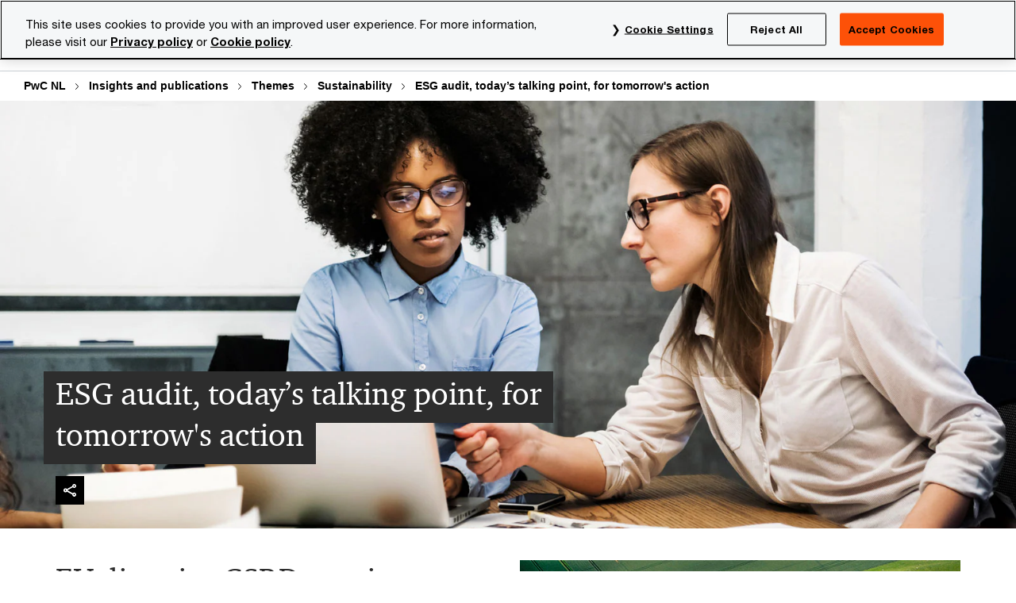

--- FILE ---
content_type: text/html; charset=UTF-8
request_url: https://www.pwc.nl/en/insights-and-publications/themes/sustainability/esg-audit-todays-talking-point-for-tomorrows-action.html
body_size: 39769
content:

<!DOCTYPE HTML>
<html lang="en">
    <head>
 









































    <link rel="icon" href="/etc.clientlibs/pwc/clientlibs/css_common/resources/image/favicon.ico" type="image/x-icon"/>
    <script src="/etc.clientlibs/clientlibs/granite/jquery/granite/csrf.min.56934e461ff6c436f962a5990541a527.js"></script>
<script src="/etc.clientlibs/pwc/clientlibs/clientlib-vendor/jquery.min.76a92234952929ebefaa60dd43afeddb.js"></script>

    






























 	
	
    
        <!-- OneTrust Cookies Consent Notice start for www.pwc.nl -->

<script src="https://cdn.cookielaw.org/scripttemplates/otSDKStub.js" data-language="en-NL" type="text/javascript" charset="UTF-8" data-domain-script="980ad5be-c8ab-4df6-b4cc-148e53dc3fa2"></script>
<script type="text/javascript">
function OptanonWrapper() { }
</script>
<!-- OneTrust Cookies Consent Notice end for www.pwc.nl -->
    
    
    
	<script src="/etc.clientlibs/pwc/clientlibs/components-digitaldataanalytics.min.1e95b6b45050fb34422a222506511317.js"></script>

    <script>
        createObject('page.skipOptanonCall',true);
    </script>
	
    

<title>ESG audit, today&rsquo;s talking point, for tomorrow's action - Sustainability - Insights and publications - PwC
</title>
<meta http-equiv="content-language" content="en_nl"/>
<meta http-equiv="X-UA-Compatible" content="IE=edge">
<meta property="og:title" content="ESG audit, today&rsquo;s talking point, for tomorrow's action"/>
<meta property="og:type" content="article"/>
<meta property="og:site_name" content="PwC"/>
<meta property="og:description" content="Information on sustainability will soon also have to be verified by an auditor. Advice: Opt for an integrated audit team and start the transition in good time."/>

<meta property="og:image" content="https://www.pwc.nl/nl/actueel-publicaties/assets/images/esg-audit-670.jpg"/>


<meta name="robots" content="index"/>
<meta name="keywords" content="ESG, climate, net zero, biodiversity, data, technology, equality, ESG transformation, sustainability, ESG reporting, ESG Value Creation, ESG in M&A, TCFD, CSDD, environmental taxes, Fit for 55, CBAM, MFF, audit, assurance, CSRD, TNFD"/>
<meta name="description" content="Information on sustainability will soon also have to be verified by an auditor. Advice: Opt for an integrated audit team and start the transition in good time."/>
<meta name="author" content="PricewaterhouseCoopers"/>
<meta name="pwcTitle" content="ESG audit, today’s talking point, for tomorrow's action"/>
<meta name="pwcLocale" content="en_nl"/>
<meta name="pwcCountry" content='nl'/>


<meta name="pwcGeo.default" content="NL"/>
<meta name="pwcLang" content="en"/>
<meta name="pwcTag" content="Economie||Economics, Audit en assurance||Audit and assurance, Financi&euml;le sector||Financial sector, Maakindustrie||Industrial manufacturing, Transport en logistiek||Transport and logistics, Publieke sector||Public sector, Pensioen||Pension, Future of finance||Future of Finance, Familiebedrijven||Family businesses, Bouw en vastgoed||Construction and real estate, Agrifood||AgriFood, Risk en regulation||Risk and regulation, Wet- en regelgeving||Laws and regulations, Technologie, media en telecom||Technology, media and telecom, Sustainability||Sustainability, Energie||Energy, Retail en consumentengoederen||Retail and consumer goods, Farma||Pharma">
<meta name="pwcHideLevel" content="0,2"/>
<meta name="target" content=""/>
<meta name="pwcReleaseDate" content="2022-10-24T13:14:00.000+02:00"/>	
<meta name="pwcLastModifiedDate" content="2022-11-16T14:27:59.182Z"/>	
<meta name="pwcselectednav" content="0"/>
<meta name="viewport" id="pwcviewport" content="width=device-width, initial-scale=1.0">
<link rel="apple-touch-icon" href="/content/pwc/script/network/apple-touch-icon.png"/>

<link rel="canonical" href="https://www.pwc.nl/en/insights-and-publications/themes/sustainability/esg-audit-todays-talking-point-for-tomorrows-action.html"/>
<meta property="og:url" content="https://www.pwc.nl/en/insights-and-publications/themes/sustainability/esg-audit-todays-talking-point-for-tomorrows-action.html"/>


<script>
    var  page ="ESG audit, today&rsquo;s talking point, for tomorrow's action - Sustainability - Insights and publications - PwC";
    var anlyticsEscapeTitle = "ESG audit, today&rsquo;s talking point, for tomorrow's action";
    var anlyticsunescapeTitle = $('<textarea />').html(anlyticsEscapeTitle).text();
    var  templatePath ="/conf/pwc/settings/wcm/templates/longform-campaign-one-pager";
    var pwcReleaseDate = "2022-10-24T13:14:00.000+02:00";
    var pageNameUnescape = $('<textarea />').html(page).text();
    //PR-13329 change -- start
    var jsonData = {};
    if(Object.keys(jsonData).length){
        var taxonomyDataKey = jsonData.DataLayerKey !=null ? jsonData.DataLayerKey : "" ;
        var taxonomyDataValue =jsonData.DataLayerValue!=null ? jsonData.DataLayerValue : "";
        createObject(taxonomyDataKey,taxonomyDataValue);
    }
    
    //PR-13329 change -- end
    createObject('page.pageInfo.pageName', pageNameUnescape);
    createObject("page.pageInfo.pageType",templatePath.substring(templatePath.lastIndexOf('/')  + 1));
    createObject('page.content.publishDate', pwcReleaseDate);
    createObject('page.content.contentTitle', anlyticsunescapeTitle);
    createObject('page.content.contentType', "article");
    
    //PR-12825 change --start
    var pageContentJsonObject = {"ContentFullPathValueWithoutQueryParams":"/content/pwc/nl/en/insights-and-publications/themes/sustainability/esg-audit-todays-talking-point-for-tomorrows-action.html","ContentFullPathKey":"page.content.contentFullPath"};
    var urlQueryParams = new URLSearchParams(window.location.search);
    var pageUrlPath= pageContentJsonObject.ContentFullPathValueWithoutQueryParams;
    if(urlQueryParams!=''){
    	pageUrlPath=pageUrlPath.concat("?").concat(urlQueryParams);
    }
    createObject(pageContentJsonObject.ContentFullPathKey,pageUrlPath);
  	//PR-12825 change --end
  	
    //Added old dataLayer object value in digitalData.site object.
    digitalData.site ={"SiteValues":{"fullTagParent":"/","businessFunctionParent":"","topicsParent":"","funnel":"","businessFunction":"","industry":"","stakeholders":"","funnelParent":"","fullTag":"/","los":"","campaigns":"","economicBuyers":"","technologyParent":"","folderDirectory":"pwc/nl/en/insights-and-publications/themes/sustainability","contentType":"","campaignsParent":"","industriesParent":"","topics":"","pwcContentTypeParent":"","economicBuyersParent":"","servicesParent":"","services":"","technology":"","subLos":"","pwcContentType":"","contentLengthParent":"","industries":"","businessImperatives":"","contentLength":"","stakeholdersParent":"","businessImperativesParent":""},"additionalTags":"","business":{"businessChallenge":"","businessTopic":""},"accountRegistration":false};
</script>
<script type="application/ld+json">
{
    "@type": "Thing",
    "@context": "http://schema.org",
    "image": "https://www.pwc.nl/nl/actueel-publicaties/assets/images/esg-audit-670.jpg",
    "name":"ESG audit, today’s talking point, for tomorrow's action - Sustainability - Insights and publications - PwC",
    "description":"Information on sustainability will soon also have to be verified by an auditor. Advice: Opt for an integrated audit team and start the transition in good time."
}
</script>

    
	<script>
		var currentPageTerritory = 'nl';
        var componentAnimationDelayFlag = false;
	</script>
    

    

	
    

	
    

	
    

    





    



    

	
	

	
	

  
  

    

	

    
    
        <script>
            (function(win, doc, style, timeout) {
                var STYLE_ID = 'at-body-style';
                function getParent() {
                    return doc.getElementsByTagName('head')[0];
                }
                function addStyle(parent, id, def) {
                    if (!parent) {
                        return;
                    }
                    var style = doc.createElement('style');
                    style.id = id;
                    style.innerHTML = def;
                    parent.appendChild(style);
                }
                function removeStyle(parent, id) {
                    if (!parent) {
                        return;
                    }
                    var style = doc.getElementById(id);
                    if (!style) {
                        componentAnimationDelayFlag = false;
                        return;
                    }
                    parent.removeChild(style);
                }
                addStyle(getParent(), STYLE_ID, style);
                setTimeout(function() {
                    removeStyle(getParent(), STYLE_ID);
                }, timeout);
                componentAnimationDelayFlag = true;
            }(window, document, "body {opacity: 0 !important}", 3000));
        </script>
    
	
    
        <script>
            var pageTerritoryForDTM = 'nl';
        </script>
        <script src="//assets.adobedtm.com/94ed34440bb5/7d6ceff4c858/launch-628c6a7ba9fb.min.js" type="text/javascript" async></script>
        <script src="/etc.clientlibs/pwc/clientlibs/components-analytics.min.09fae73c6d4e6a64a3d6fec9bf69a6a7.js"></script>

    
    

    
    	
    

    

    
<script src="/etc.clientlibs/pwc/clientlibs/handlebars.min.cea4640e01740056e78b381c8d3b8d84.js"></script>




    
<script src="/etc.clientlibs/pwc/clientlibs/purify.min.861f03f452e5d56afa11ef73013b9d07.js"></script>




    
<link rel="stylesheet" href="/etc.clientlibs/pwc/clientlibs/longform/style-colors-rebrand.min.55a5cd0f49e7116a8dc3be45b77c8d11.css" type="text/css">
<link rel="stylesheet" href="/etc.clientlibs/pwc/clientlibs/rebrand-clientlibs/components-colors.min.1f799403448b688d16cd19b707feffe1.css" type="text/css">


       




<!-- <script src="//assets.adobedtm.com/c1b096e48fc8/1825f4c13961/launch-05a1756607c1-development.min.js" async></script>  -->

<input id="modnavigationid" type="hidden" value="/en/insights-and-publications/themes/sustainability/esg-audit-todays-talking-point-for-tomorrows-action/"/>
<input type="hidden" id="navmode" value="publish"/>

<input class="currentPagePath" type="hidden" value="/content/pwc/nl/en/insights-and-publications/themes/sustainability/esg-audit-todays-talking-point-for-tomorrows-action"/>
<input type="hidden" id="isUserReg" value="false"/>

    
    
    

    

    
    
    


<script>(window.BOOMR_mq=window.BOOMR_mq||[]).push(["addVar",{"rua.upush":"false","rua.cpush":"false","rua.upre":"false","rua.cpre":"false","rua.uprl":"false","rua.cprl":"false","rua.cprf":"false","rua.trans":"SJ-e30bad2f-3f60-4969-a8f7-e89eccea045f","rua.cook":"false","rua.ims":"false","rua.ufprl":"false","rua.cfprl":"false","rua.isuxp":"false","rua.texp":"norulematch","rua.ceh":"false","rua.ueh":"false","rua.ieh.st":"0"}]);</script>
                              <script>!function(e){var n="https://s.go-mpulse.net/boomerang/";if("False"=="True")e.BOOMR_config=e.BOOMR_config||{},e.BOOMR_config.PageParams=e.BOOMR_config.PageParams||{},e.BOOMR_config.PageParams.pci=!0,n="https://s2.go-mpulse.net/boomerang/";if(window.BOOMR_API_key="GZCM9-CJ7UJ-QXSTX-ZGJFD-8QHDY",function(){function e(){if(!r){var e=document.createElement("script");e.id="boomr-scr-as",e.src=window.BOOMR.url,e.async=!0,o.appendChild(e),r=!0}}function t(e){r=!0;var n,t,a,i,d=document,O=window;if(window.BOOMR.snippetMethod=e?"if":"i",t=function(e,n){var t=d.createElement("script");t.id=n||"boomr-if-as",t.src=window.BOOMR.url,BOOMR_lstart=(new Date).getTime(),e=e||d.body,e.appendChild(t)},!window.addEventListener&&window.attachEvent&&navigator.userAgent.match(/MSIE [67]\./))return window.BOOMR.snippetMethod="s",void t(o,"boomr-async");a=document.createElement("IFRAME"),a.src="about:blank",a.title="",a.role="presentation",a.loading="eager",i=(a.frameElement||a).style,i.width=0,i.height=0,i.border=0,i.display="none",o.appendChild(a);try{O=a.contentWindow,d=O.document.open()}catch(_){n=document.domain,a.src="javascript:var d=document.open();d.domain='"+n+"';void 0;",O=a.contentWindow,d=O.document.open()}if(n)d._boomrl=function(){this.domain=n,t()},d.write("<bo"+"dy onload='document._boomrl();'>");else if(O._boomrl=function(){t()},O.addEventListener)O.addEventListener("load",O._boomrl,!1);else if(O.attachEvent)O.attachEvent("onload",O._boomrl);d.close()}function a(e){window.BOOMR_onload=e&&e.timeStamp||(new Date).getTime()}if(!window.BOOMR||!window.BOOMR.version&&!window.BOOMR.snippetExecuted){window.BOOMR=window.BOOMR||{},window.BOOMR.snippetStart=(new Date).getTime(),window.BOOMR.snippetExecuted=!0,window.BOOMR.snippetVersion=14,window.BOOMR.url=n+"GZCM9-CJ7UJ-QXSTX-ZGJFD-8QHDY";var i=document.currentScript||document.getElementsByTagName("script")[0],o=i.parentNode,r=!1,d=document.createElement("link");if(d.relList&&"function"==typeof d.relList.supports&&d.relList.supports("preload")&&"as"in d)window.BOOMR.snippetMethod="p",d.href=window.BOOMR.url,d.rel="preload",d.as="script",d.addEventListener("load",e),d.addEventListener("error",function(){t(!0)}),setTimeout(function(){if(!r)t(!0)},3e3),BOOMR_lstart=(new Date).getTime(),o.appendChild(d);else t(!1);if(window.addEventListener)window.addEventListener("load",a,!1);else if(window.attachEvent)window.attachEvent("onload",a)}}(),"".length>0)if(e&&"performance"in e&&e.performance&&"function"==typeof e.performance.setResourceTimingBufferSize)e.performance.setResourceTimingBufferSize();!function(){if(BOOMR=e.BOOMR||{},BOOMR.plugins=BOOMR.plugins||{},!BOOMR.plugins.AK){var n="false"=="true"?1:0,t="",a="aoe44rqxhv6cu2lsoeya-f-1428d5402-clientnsv4-s.akamaihd.net",i="false"=="true"?2:1,o={"ak.v":"39","ak.cp":"403545","ak.ai":parseInt("256182",10),"ak.ol":"0","ak.cr":9,"ak.ipv":4,"ak.proto":"h2","ak.rid":"174334ee","ak.r":47376,"ak.a2":n,"ak.m":"x","ak.n":"essl","ak.bpcip":"3.137.206.0","ak.cport":36088,"ak.gh":"23.200.85.102","ak.quicv":"","ak.tlsv":"tls1.3","ak.0rtt":"","ak.0rtt.ed":"","ak.csrc":"-","ak.acc":"","ak.t":"1769107760","ak.ak":"hOBiQwZUYzCg5VSAfCLimQ==JGDmFgAWkyHwGd8aCIplM9G40oldwD8bcY6M7jOoI33anwr90yAlYaZq6vtaq6Wp30+/dw8JT4qaRAyMAk3KU2r05eMriSZyWFjCcQXYJCfIZ9n0cT4pRpLqL85SOlaR29f58xQgkjKdlY2MFLwPXXsiyAzzzEXaaMs0iZ9GbEdD7trAkLlUaxPe2SpcGnkF7uLW3PDDojo/[base64]","ak.pv":"291","ak.dpoabenc":"","ak.tf":i};if(""!==t)o["ak.ruds"]=t;var r={i:!1,av:function(n){var t="http.initiator";if(n&&(!n[t]||"spa_hard"===n[t]))o["ak.feo"]=void 0!==e.aFeoApplied?1:0,BOOMR.addVar(o)},rv:function(){var e=["ak.bpcip","ak.cport","ak.cr","ak.csrc","ak.gh","ak.ipv","ak.m","ak.n","ak.ol","ak.proto","ak.quicv","ak.tlsv","ak.0rtt","ak.0rtt.ed","ak.r","ak.acc","ak.t","ak.tf"];BOOMR.removeVar(e)}};BOOMR.plugins.AK={akVars:o,akDNSPreFetchDomain:a,init:function(){if(!r.i){var e=BOOMR.subscribe;e("before_beacon",r.av,null,null),e("onbeacon",r.rv,null,null),r.i=!0}return this},is_complete:function(){return!0}}}}()}(window);</script></head>
    <body class="basepage page basicpage red-burgundy-maroon standard-reading longform-campaign-one-pager page-primary-col--orange page-secondary-col--orange page-tertiary-col--orange    bu-territory publish standard-spacing pwcscrolling longformcontent cmp-base-modernized">
        
             
            



			<div id="wrapper">
            
<div class="root container responsivegrid">

    
    
    
    <div id="container-afb7e668e5" class="cmp-container">
        
        <div class="ixfsection experiencefragment"><div class="mod-ixf-page-section"></div>


	<section id="header" style="height: auto" class="cmp-experiencefragment cmp-experiencefragment--nl-en fullwidth ">


    
    <div id="container-df93bf3e2b" class="cmp-container">
        


<div class="aem-Grid aem-Grid--12 aem-Grid--default--12 ">
    
    <div class="slim-page-header-v2 parbase aem-GridColumn aem-GridColumn--default--12"><!-- SDI include (path: /content/experience-fragments/pwc/nl/en/header/nl-en/master/_jcr_content/root/slim_page_header_v2.dynamic.html/pwc/components/modernized/content/slim-page-header-v2, resourceType: pwc/components/modernized/content/slim-page-header-v2) -->

<nav id="skipNav" aria-label="Skip Links">
   <a tabindex="1" id="skipToContent" href="#" class="sr-only sr-only-focusable skip-content" aria-label="Skip to content">Skip to content</a>
   <a tabindex="1" id="skipToFooter" href="#pgFooter" class="sr-only sr-only-focusable skip-content" aria-label="Skip to footer">Skip to footer</a>   
</nav>
<div class="headerv2-container" data-current-level=""> 
  <header class="slimheader-v2 mod__header-v2">
      <input type='hidden' id='checkUserLoginOrNot' value='false'/>
      <a id="logoUrl" tabindex="3" href="/en" aria-label="PwC homepage" class="slim-logo search-hide levelOneLink ">
      </a>
      <span class="mobile-search-btn non-bu-search-mobile " aria-label="Site Search" tabindex="0"></span>
      <span class="mobile-search-btn bu-search-mobile " aria-label="Site Search" tabindex="0"></span>
      <div tabindex="0" id="slim-hamburger" class="slim-hamburger-ico" aria-label="Menu " data-open-aria-label="Menu" data-close-aria-label="Menu Close">
         <span></span>
         <span></span>
         <span></span>
      </div>
      <div class="slim-navigation" style="opacity:0;">
         <nav class="nav-primary search-hide" data-tab-index-start="9" aria-label="Main Navigation">
    <a aria-controls="services-subnav-1" link-href="https://www.pwc.nl/en/services.html" href="#" data-has-subnav="true" data-nav-index="1" class="levelOneLink " nextpage-canonical-url="https://www.pwc.nl/en/services.html" navigation-title="Services" aria-label="Services "><span aria-hidden="true">Services</span></a>
            
         
    <a aria-controls="industries-subnav-2" link-href="https://www.pwc.nl/en/industries.html" href="#" data-has-subnav="true" data-nav-index="2" class="levelOneLink " nextpage-canonical-url="https://www.pwc.nl/en/industries.html" navigation-title="Industries" aria-label="Industries "><span aria-hidden="true">Industries</span></a>
            
         
    <a aria-controls="topics-subnav-3" link-href="https://www.pwc.nl/en/topics.html" href="#" data-has-subnav="true" data-nav-index="3" class="levelOneLink " nextpage-canonical-url="https://www.pwc.nl/en/topics.html" navigation-title="Topics" aria-label="Topics "><span aria-hidden="true">Topics</span></a>
            
         
    <a aria-controls="our_organisation-subnav-4" link-href="https://www.pwc.nl/en/onze-organisatie.html" href="#" data-has-subnav="true" data-nav-index="4" class="levelOneLink " nextpage-canonical-url="https://www.pwc.nl/en/onze-organisatie.html" navigation-title="Our organisation" aria-label="Our organisation "><span aria-hidden="true">Our organisation</span></a>
            
         
    <a aria-controls="careers-subnav-5" link-href="https://www.pwc.nl/en/careers.html" href="#" data-has-subnav="true" data-nav-index="5" class="levelOneLink " nextpage-canonical-url="https://www.pwc.nl/en/careers.html" navigation-title="Careers" aria-label="Careers "><span aria-hidden="true">Careers</span></a>
            
               <div class="nav-more" style="display: none;">
                  <p>More</p>
                  <div class="levelOneLink nav-more-dropdown">
                  </div>
               </div>
            
         </nav>
         
            
    <nav class="nav-secondary search-hide" aria-label="Secondary Navigation">
        
            
	<script id="overlay-template" type="text/x-handlebars-template">
<!--		<div class="authenticated-user-options hidden">
            <div class="user-option-list">
                <a tabindex="3"  class="register myaccount levelOneLink" href="{{myAccountHref}}">My Account</a>
                <a tabindex="4" class="sign-in signout levelOneLink" onclick="logOffUser(window.location.href)">Sign Out</a>
            </div>
        </div>
        <div class="user-options hidden">
            <a tabindex="3" class="sign-in userreg levelOneLink" data-href="{{signInHref}}" href="javascript:void(0);"> Sign in</a>
            <a tabindex="4" class="register userreg levelOneLink" href="{{createAccountHref}}"> Register</a>
        </div> -->
</script>

        
        <div class="login-data"></div>
        <!--<div data-sly-test="false" class="user-options hidden">
            <a tabindex="3" data-sly-test.loginLink="/bin/saml/internal/auth" data-href="" href="javascript:void(0);" class="sign-in userreg levelOneLink">Sign in</a>
            <a tabindex="4" data-sly-test.registerLink="https://login.pwc.com/identity/register?goto=" data-register-link="" href="javascript:void(0);" class="register userreg levelOneLink">Register</a>
        </div>-->
        <div class="location-options">
            <script id="language-selector-template" type="text/x-handlebars-template">
    <div class="options-language">
        <button tabindex="7" class="open-lang-options">{{jcrlanguage}} 
            <img alt="" class="non-bu-close-location-mobile" src="/etc.clientlibs/pwc/clientlibs/rebrand-clientlibs/components-colors/resources/images/slim-header-v2/Chevron.svg">
            <img alt="" class="bu-close-location-mobile" src="/etc.clientlibs/pwc/clientlibs/rebrand-clientlibs/components-colors/resources/images/slim-header-v2-bu/Chevron-bu.svg">
        </button>
        <img class="close-options non-bu-close-location-mobile" alt="" src="/etc.clientlibs/pwc/clientlibs/rebrand-clientlibs/components-colors/resources/images/slim-header-v2/close-icon-white.svg">
        <img class="close-options bu-close-location-mobile" alt="" src="/etc.clientlibs/pwc/clientlibs/rebrand-clientlibs/components-colors/resources/images/slim-header-v2-bu/Cancel-bu.svg">

    </div>
    <div class="slim-language-selector" id="langDialog" aria-label="{{langSelectorTitleText}}" role="dialog" aria-modal="true">
        <p>{{langSelectorTitleText}}</p>
        <div class="language-selector-list levelOneLink " id="lstLang" role="listbox" aria-labelledby="langDialog">
            {{#each languageSelectorData.alternateLanguages}}
            <a id="lang_{{@index}}" role="option" {{#if this.isCurrentLanguage}} class="is-active" {{/if}} href="{{this.linkURL}}" data-lang="{{this.linkText}}"> {{this.linkText}} </a>
            {{/each}}
        </div>
    </div>
</script>
            
                
<script id="territory-selector-template" type="text/x-handlebars-template">
	<button tabindex="6" aria-label="{{territorySelectorBtnText}}">
		<span>{{currentPageTerritoryName}} 
			<img alt="" class="non-bu-close-location-mobile" src="/etc.clientlibs/pwc/clientlibs/rebrand-clientlibs/components-colors/resources/images/slim-header-v2/Chevron.svg">
			<img alt="" class="bu-close-location-mobile" src="/etc.clientlibs/pwc/clientlibs/rebrand-clientlibs/components-colors/resources/images/slim-header-v2-bu/Chevron-bu.svg">
		</span>
		<img class="close-options non-bu-close-location-mobile" alt="" src="/etc.clientlibs/pwc/clientlibs/rebrand-clientlibs/components-colors/resources/images/slim-header-v2/close-icon-white.svg">
		<img class="close-options bu-close-location-mobile" alt="" src="/etc.clientlibs/pwc/clientlibs/rebrand-clientlibs/components-colors/resources/images/slim-header-v2-bu/Cancel-bu.svg">
	</button>
	<!-- territory dialog box starts here -->
	<div class="territory-selector" aria-label="{{findATerritoryText}}" id="lst-territory-selector" role="dialog" aria-modal="true">
		<div class="territory-selector-search">
				<label class="sr-only" for="searchField"> {{findATerritoryText}} </label>
				<input id="countrySearch" class="levelOneLink" name="country" type="text" placeholder="{{findATerritoryText}}">
		</div>
		<div class="territory-selector-list levelOneLink" id="lstTerritory" role="listbox" aria-labelledby="lst-territory-selector">
			{{#each territories}}
			{{#if territoryFinder}}
                    <a id="option_{{@index}}" role="option" class="{{#ifEquals name 'Global'}}region-global {{/ifEquals}}{{#ifEquals name ../currentPageTerritoryName}}is-active {{/ifEquals}}"
                    href="{{domain}}" data-value="{{name}}">{{name}}</a>
			{{#each alias}}
                    <a id="option_{{this}}_{{@index}}" role="option" class="{{#ifEquals name 'Global'}}region-global {{/ifEquals}}{{#ifEquals ../name ../../currentPageTerritoryName}}is-active {{/ifEquals}}"
                    href="{{../domain}}" data-value="{{this}}">{{this}}</a>
			{{/each}}
			{{#if @last}}
			<p id="option_noresult" role="option" class="territory-no-results">{{territoryNotFoundText}}</p>
			{{/if}}
			{{/if}}
			{{/each}}

		</div>
	</div>
</script>

            
            <div class="lo-backsplash"></div>
            <span class="option-country levelOneLink">
      </span>
            
            <span class="option-language">
          </span>
            
        </div>
    </nav>

         
         
         <div class="nav-search search-hide ">
            <button aria-expanded="false" class="search-hide levelOneLink">Search</button>
            <div class="search-hide searchbox">
               <form id="slimSearchForm" role="search" action="https://www.pwc.nl/en/search-results.html" method="get">
	               <input id="slimSearch" class="slim-search" type="text" name="searchfield" placeholder="Search for industries, products, services and more"/>
	                <input type="hidden" name="pwcSiteSection" autocomplete="off"/>
                    <input type="hidden" name="pwcLang" value="" autocomplete="off"/>
                    <input type="hidden" name="pwcGeo" value="" autocomplete="off"/>
                  <input type="submit" class="submit-search" value=""/>
               </form>
               <button id="close-search" aria-label="Search Close"></button>
            </div>
         </div>
      </div>
   </header>
   
	<script id="breadcrumb-template" type="text/x-handlebars-template">

            <button class="slimnav-v2-bc-toggle is-hidden">
	           <label class="sr-only">Show full breadcrumb</label>
	        </button>
				<div class="slimnav-v2-breadcrumbs">
				{{#each breadcrumbs}}
				 <a href="{{this.linkURL}}">{{this.linkText}}</a>
				{{/each}}
			    </div>

	</script>
        <div class="slimnav-breadcrumb"> </div>
	
   
   <div class="slimheader-sublevel-slide" data-nav-level="2">
      <div class="slide-shadow search-hide"></div>
      <div class="slide-bg"></div>
      
      
         <div id="services-subnav-1" class="sublevel-container search-hide show-subnav">
            <div class="sublevel-navs">
               <div class="slimnav-level2 slimheader-slide-nav">
                  <div class="slide-nav-contain">
                     <div class="sublevel-title-container search-hide">
                        <div class="slimnav-mobile-header">
                           <p> Menu</p>
                        </div>
                        <div class="slimheader-breadcrumb is-hidden">
                           <a href="#">Services</a>
                        </div>
                        <a href="https://www.pwc.nl/en/services.html" aria-label="Services " class="lv2-label" nextpage-canonical-url="https://www.pwc.nl/en/services.html" navigation-title="Services"><span aria-hidden="true">Services</span></a>
                     </div>
                     <nav>
    					<a class="levelTwoLink " data-breadcrumb="Services" href="https://www.pwc.nl/en/services/artificial-intelligence.html" aria-controls="artificial_intelligence-subnav-1-1" nextpage-canonical-url="https://www.pwc.nl/en/services/artificial-intelligence.html" navigation-title="Artificial intelligence" aria-label="Artificial intelligence "><span aria-hidden="true">Artificial intelligence</span></a>
                     
    					<a class="levelTwoLink has-lv3" data-breadcrumb="Services" href="https://www.pwc.nl/en/services/audit-assurance.html" aria-controls="audit___assurance-subnav-1-2" nextpage-canonical-url="https://www.pwc.nl/en/services/audit-assurance.html" navigation-title="Audit &amp; Assurance" aria-label="Audit &amp; Assurance "><span aria-hidden="true">Audit &amp; Assurance</span></a>
                     
    					<a class="levelTwoLink " data-breadcrumb="Services" href="https://www.pwc.nl/en/services/consulting/business-model-reinvention.html" aria-controls="business_model_reinvention-subnav-1-3" nextpage-canonical-url="https://www.pwc.nl/en/services/consulting/business-model-reinvention.html" navigation-title="Business model reinvention" aria-label="Business model reinvention "><span aria-hidden="true">Business model reinvention</span></a>
                     
    					<a class="levelTwoLink has-lv3" data-breadcrumb="Services" href="https://www.pwc.nl/en/services/consulting.html" aria-controls="consulting-subnav-1-4" nextpage-canonical-url="https://www.pwc.nl/en/services/consulting.html" navigation-title="Consulting" aria-label="Consulting "><span aria-hidden="true">Consulting</span></a>
                     
    					<a class="levelTwoLink has-lv3" data-breadcrumb="Services" href="https://www.pwc.nl/en/services/corporate-governance.html" aria-controls="corporate_governance-subnav-1-5" nextpage-canonical-url="https://www.pwc.nl/en/services/corporate-governance.html" navigation-title="Corporate Governance" aria-label="Corporate Governance "><span aria-hidden="true">Corporate Governance</span></a>
                     
    					<a class="levelTwoLink " data-breadcrumb="Services" href="https://www.pwc.nl/en/services/country-desks.html" aria-controls="country_desks-subnav-1-6" nextpage-canonical-url="https://www.pwc.nl/en/services/country-desks.html" navigation-title="Country Desks" aria-label="Country Desks "><span aria-hidden="true">Country Desks</span></a>
                     
    					<a class="levelTwoLink has-lv3" data-breadcrumb="Services" href="https://www.pwc.nl/en/services/deals.html" aria-controls="deals-subnav-1-7" nextpage-canonical-url="https://www.pwc.nl/en/services/deals.html" navigation-title="Deals" aria-label="Deals "><span aria-hidden="true">Deals</span></a>
                     
    					<a class="levelTwoLink has-lv3" data-breadcrumb="Services" href="https://www.pwc.nl/en/services/forensic-services.html" aria-controls="forensic_services-subnav-1-8" nextpage-canonical-url="https://www.pwc.nl/en/services/forensic-services.html" navigation-title="Forensic Services" aria-label="Forensic Services "><span aria-hidden="true">Forensic Services</span></a>
                     
    					<a class="levelTwoLink has-lv3" data-breadcrumb="Services" href="https://www.pwc.nl/en/services/legal-business-solutions.html" aria-controls="legal_business_solutions-subnav-1-9" nextpage-canonical-url="https://www.pwc.nl/en/services/legal-business-solutions.html" navigation-title="Legal Business Solutions" aria-label="Legal Business Solutions "><span aria-hidden="true">Legal Business Solutions</span></a>
                     
    					<a class="levelTwoLink " data-breadcrumb="Services" href="https://www.pwc.nl/en/services/managed-services.html" aria-controls="managed_services-subnav-1-10" nextpage-canonical-url="https://www.pwc.nl/en/services/managed-services.html" navigation-title="Managed Services" aria-label="Managed Services "><span aria-hidden="true">Managed Services</span></a>
                     
    					<a class="levelTwoLink " data-breadcrumb="Services" href="https://www.pwc.nl/en/pwc-academy.html" aria-controls="pwc_s_academy-subnav-1-11" nextpage-canonical-url="https://www.pwc.nl/en/pwc-academy.html" navigation-title="PwC&#39;s Academy" aria-label="PwC&#39;s Academy "><span aria-hidden="true">PwC&#39;s Academy</span></a>
                     
    					<a class="levelTwoLink " data-breadcrumb="Services" href="https://www.pwc.nl/en/services/sustainability-services.html" aria-controls="sustainability-subnav-1-12" nextpage-canonical-url="https://www.pwc.nl/en/services/sustainability-services.html" navigation-title="Sustainability" aria-label="Sustainability "><span aria-hidden="true">Sustainability</span></a>
                     
    					<a class="levelTwoLink has-lv3" data-breadcrumb="Services" href="https://www.pwc.nl/en/services/tax.html" aria-controls="tax-subnav-1-13" nextpage-canonical-url="https://www.pwc.nl/en/services/tax.html" navigation-title="Tax" aria-label="Tax "><span aria-hidden="true">Tax</span></a>
                     
    					<a class="levelTwoLink " data-breadcrumb="Services" href="https://www.pwc.nl/en/services/technology-alliances.html" aria-controls="tech_alliances-subnav-1-14" nextpage-canonical-url="https://www.pwc.nl/en/services/technology-alliances.html" navigation-title="Tech alliances" aria-label="Tech alliances "><span aria-hidden="true">Tech alliances</span></a>
                     
    					<a class="levelTwoLink has-lv3" data-breadcrumb="Services" href="https://www.pwc.nl/en/services/workforce.html" aria-controls="workforce-subnav-1-15" nextpage-canonical-url="https://www.pwc.nl/en/services/workforce.html" navigation-title="Workforce" aria-label="Workforce "><span aria-hidden="true">Workforce</span></a>
                     </nav>
                  </div>
               </div>
               <span class="slimnav-level3">
                  <div id="artificial_intelligence-subnav-1-1" class="slimheader-slide-nav">
                     <div class="slide-nav-contain">
                        <div class="sublevel-title-container search-hide">
                           <div class="slimnav-mobile-header">
                              <p> Menu</p>
                           </div>
                           <div class="slimheader-breadcrumb is-hidden">
                              <a href="#">Services</a>
                           </div>
                           <a href="https://www.pwc.nl/en/services/artificial-intelligence.html" class="lv2-label" nextpage-canonical-url="https://www.pwc.nl/en/services/artificial-intelligence.html" navigation-title="Artificial intelligence" aria-label="Artificial intelligence "><span aria-hidden="true">Artificial intelligence</span></a>
                        </div>
                        
                     </div>
                  </div>
               
                  <div id="audit___assurance-subnav-1-2" class="slimheader-slide-nav">
                     <div class="slide-nav-contain">
                        <div class="sublevel-title-container search-hide">
                           <div class="slimnav-mobile-header">
                              <p> Menu</p>
                           </div>
                           <div class="slimheader-breadcrumb is-hidden">
                              <a href="#">Services</a>
                           </div>
                           <a href="https://www.pwc.nl/en/services/audit-assurance.html" class="lv2-label" nextpage-canonical-url="https://www.pwc.nl/en/services/audit-assurance.html" navigation-title="Audit &amp; Assurance" aria-label="Audit &amp; Assurance "><span aria-hidden="true">Audit &amp; Assurance</span></a>
                        </div>
                        <nav>
                           <a class="levelThreeLink" href="https://www.pwc.nl/en/services/audit-assurance/financial-auditing.html" nextpage-canonical-url="https://www.pwc.nl/en/services/audit-assurance/financial-auditing.html" navigation-title="Audit" aria-label="Audit "><span aria-hidden="true">Audit</span></a>
                        
                           <a class="levelThreeLink" href="https://www.pwc.nl/en/services/audit-assurance/broader-assurance-services.html" nextpage-canonical-url="https://www.pwc.nl/en/services/audit-assurance/broader-assurance-services.html" navigation-title="Broader assurance services" aria-label="Broader assurance services "><span aria-hidden="true">Broader assurance services</span></a>
                        
                           <a class="levelThreeLink" href="https://www.pwc.nl/en/services/audit-assurance/digital-trust.html" nextpage-canonical-url="https://www.pwc.nl/en/services/audit-assurance/digital-trust.html" navigation-title="Digital trust" aria-label="Digital trust "><span aria-hidden="true">Digital trust</span></a>
                        </nav>
                     </div>
                  </div>
               
                  <div id="business_model_reinvention-subnav-1-3" class="slimheader-slide-nav">
                     <div class="slide-nav-contain">
                        <div class="sublevel-title-container search-hide">
                           <div class="slimnav-mobile-header">
                              <p> Menu</p>
                           </div>
                           <div class="slimheader-breadcrumb is-hidden">
                              <a href="#">Services</a>
                           </div>
                           <a href="https://www.pwc.nl/en/services/consulting/business-model-reinvention.html" class="lv2-label" nextpage-canonical-url="https://www.pwc.nl/en/services/consulting/business-model-reinvention.html" navigation-title="Business model reinvention" aria-label="Business model reinvention "><span aria-hidden="true">Business model reinvention</span></a>
                        </div>
                        
                     </div>
                  </div>
               
                  <div id="consulting-subnav-1-4" class="slimheader-slide-nav">
                     <div class="slide-nav-contain">
                        <div class="sublevel-title-container search-hide">
                           <div class="slimnav-mobile-header">
                              <p> Menu</p>
                           </div>
                           <div class="slimheader-breadcrumb is-hidden">
                              <a href="#">Services</a>
                           </div>
                           <a href="https://www.pwc.nl/en/services/consulting.html" class="lv2-label" nextpage-canonical-url="https://www.pwc.nl/en/services/consulting.html" navigation-title="Consulting" aria-label="Consulting "><span aria-hidden="true">Consulting</span></a>
                        </div>
                        <nav>
                           <a class="levelThreeLink" href="https://www.pwc.nl/en/services/consulting/operations/agile-target-operating-model.html" nextpage-canonical-url="https://www.pwc.nl/en/services/consulting/operations/agile-target-operating-model.html" navigation-title="Agile Target Operating Model (ATOM)" aria-label="Agile Target Operating Model (ATOM) "><span aria-hidden="true">Agile Target Operating Model (ATOM)</span></a>
                        
                           <a class="levelThreeLink" href="https://www.pwc.nl/en/services/consulting/customer.html" nextpage-canonical-url="https://www.pwc.nl/en/services/consulting/customer.html" navigation-title="Customer" aria-label="Customer "><span aria-hidden="true">Customer</span></a>
                        
                           <a class="levelThreeLink" href="https://www.pwc.nl/en/services/consulting/identity-and-access-management.html" nextpage-canonical-url="https://www.pwc.nl/en/services/consulting/identity-and-access-management.html" navigation-title="Identity and Access Management" aria-label="Identity and Access Management "><span aria-hidden="true">Identity and Access Management</span></a>
                        
                           <a class="levelThreeLink" href="https://www.pwc.nl/en/services/consulting/know-your-supplier.html" nextpage-canonical-url="https://www.pwc.nl/en/services/consulting/know-your-supplier.html" navigation-title="Know Your Supplier" aria-label="Know Your Supplier "><span aria-hidden="true">Know Your Supplier</span></a>
                        
                           <a class="levelThreeLink" href="https://www.pwc.nl/en/services/consulting/operations.html" nextpage-canonical-url="https://www.pwc.nl/en/services/consulting/operations.html" navigation-title="Operations" aria-label="Operations "><span aria-hidden="true">Operations</span></a>
                        </nav>
                     </div>
                  </div>
               
                  <div id="corporate_governance-subnav-1-5" class="slimheader-slide-nav">
                     <div class="slide-nav-contain">
                        <div class="sublevel-title-container search-hide">
                           <div class="slimnav-mobile-header">
                              <p> Menu</p>
                           </div>
                           <div class="slimheader-breadcrumb is-hidden">
                              <a href="#">Services</a>
                           </div>
                           <a href="https://www.pwc.nl/en/services/corporate-governance.html" class="lv2-label" nextpage-canonical-url="https://www.pwc.nl/en/services/corporate-governance.html" navigation-title="Corporate Governance" aria-label="Corporate Governance "><span aria-hidden="true">Corporate Governance</span></a>
                        </div>
                        <nav>
                           <a class="levelThreeLink" href="https://www.pwc.nl/en/services/corporate-governance/non-executive-director-toolbox.html" nextpage-canonical-url="https://www.pwc.nl/en/services/corporate-governance/non-executive-director-toolbox.html" navigation-title="NED member&#39;s toolbox" aria-label="NED member&#39;s toolbox "><span aria-hidden="true">NED member&#39;s toolbox</span></a>
                        
                           <a class="levelThreeLink" href="https://www.pwc.nl/en/services/corporate-governance/non-executive-director-board-member-meetings.html" nextpage-canonical-url="https://www.pwc.nl/en/services/corporate-governance/non-executive-director-board-member-meetings.html" navigation-title="Non-executive director (NED) program" aria-label="Non-executive director (NED) program "><span aria-hidden="true">Non-executive director (NED) program</span></a>
                        
                           <a class="levelThreeLink" href="https://www.pwc.nl/en/services/corporate-governance/services.html" nextpage-canonical-url="https://www.pwc.nl/en/services/corporate-governance/services.html" navigation-title="Services" aria-label="Services "><span aria-hidden="true">Services</span></a>
                        </nav>
                     </div>
                  </div>
               
                  <div id="country_desks-subnav-1-6" class="slimheader-slide-nav">
                     <div class="slide-nav-contain">
                        <div class="sublevel-title-container search-hide">
                           <div class="slimnav-mobile-header">
                              <p> Menu</p>
                           </div>
                           <div class="slimheader-breadcrumb is-hidden">
                              <a href="#">Services</a>
                           </div>
                           <a href="https://www.pwc.nl/en/services/country-desks.html" class="lv2-label" nextpage-canonical-url="https://www.pwc.nl/en/services/country-desks.html" navigation-title="Country Desks" aria-label="Country Desks "><span aria-hidden="true">Country Desks</span></a>
                        </div>
                        
                     </div>
                  </div>
               
                  <div id="deals-subnav-1-7" class="slimheader-slide-nav">
                     <div class="slide-nav-contain">
                        <div class="sublevel-title-container search-hide">
                           <div class="slimnav-mobile-header">
                              <p> Menu</p>
                           </div>
                           <div class="slimheader-breadcrumb is-hidden">
                              <a href="#">Services</a>
                           </div>
                           <a href="https://www.pwc.nl/en/services/deals.html" class="lv2-label" nextpage-canonical-url="https://www.pwc.nl/en/services/deals.html" navigation-title="Deals" aria-label="Deals "><span aria-hidden="true">Deals</span></a>
                        </div>
                        <nav>
                           <a class="levelThreeLink" href="https://www.pwc.nl/en/services/deals/business-restructuring.html" nextpage-canonical-url="https://www.pwc.nl/en/services/deals/business-restructuring.html" navigation-title="Business Restructuring" aria-label="Business Restructuring "><span aria-hidden="true">Business Restructuring</span></a>
                        
                           <a class="levelThreeLink" href="https://www.pwc.nl/en/services/deals/corporate-finance-ma.html" nextpage-canonical-url="https://www.pwc.nl/en/services/deals/corporate-finance-ma.html" navigation-title="Corporate Finance - M&amp;A" aria-label="Corporate Finance - M&amp;A "><span aria-hidden="true">Corporate Finance - M&amp;A</span></a>
                        
                           <a class="levelThreeLink" href="https://www.pwc.nl/en/services/deals/deal-modelling.html" nextpage-canonical-url="https://www.pwc.nl/en/services/deals/deal-modelling.html" navigation-title="Deal Modelling" aria-label="Deal Modelling "><span aria-hidden="true">Deal Modelling</span></a>
                        
                           <a class="levelThreeLink" href="https://www.pwc.nl/en/services/deals/deal-structuring.html" nextpage-canonical-url="https://www.pwc.nl/en/services/deals/deal-structuring.html" navigation-title="Deal structuring" aria-label="Deal structuring "><span aria-hidden="true">Deal structuring</span></a>
                        
                           <a class="levelThreeLink" href="https://www.pwc.nl/en/services/deals/debt-advisory.html" nextpage-canonical-url="https://www.pwc.nl/en/services/deals/debt-advisory.html" navigation-title="Debt Advisory" aria-label="Debt Advisory "><span aria-hidden="true">Debt Advisory</span></a>
                        
                           <a class="levelThreeLink" href="https://www.pwc.nl/en/services/deals/due-diligence.html" nextpage-canonical-url="https://www.pwc.nl/en/services/deals/due-diligence.html" navigation-title="Due Diligence" aria-label="Due Diligence "><span aria-hidden="true">Due Diligence</span></a>
                        
                           <a class="levelThreeLink" href="https://www.pwc.nl/en/services/deals/ipo-services.html" nextpage-canonical-url="https://www.pwc.nl/en/services/deals/ipo-services.html" navigation-title="IPO Services" aria-label="IPO Services "><span aria-hidden="true">IPO Services</span></a>
                        
                           <a class="levelThreeLink" href="https://www.pwc.nl/en/services/deals/post-merger-integration.html" nextpage-canonical-url="https://www.pwc.nl/en/services/deals/post-merger-integration.html" navigation-title="Separation, Merger &amp; Acquisition integration &amp; Operational improvement" aria-label="Separation, Merger &amp; Acquisition integration &amp; Operational improvement "><span aria-hidden="true">Separation, Merger &amp; Acquisition integration &amp; Operational improvement</span></a>
                        
                           <a class="levelThreeLink" href="https://www.pwc.nl/en/services/deals/strategy.html" nextpage-canonical-url="https://www.pwc.nl/en/services/deals/strategy.html" navigation-title="Strategy" aria-label="Strategy "><span aria-hidden="true">Strategy</span></a>
                        
                           <a class="levelThreeLink" href="https://www.pwc.nl/en/services/deals/valuations.html" nextpage-canonical-url="https://www.pwc.nl/en/services/deals/valuations.html" navigation-title="Valuations" aria-label="Valuations "><span aria-hidden="true">Valuations</span></a>
                        </nav>
                     </div>
                  </div>
               
                  <div id="forensic_services-subnav-1-8" class="slimheader-slide-nav">
                     <div class="slide-nav-contain">
                        <div class="sublevel-title-container search-hide">
                           <div class="slimnav-mobile-header">
                              <p> Menu</p>
                           </div>
                           <div class="slimheader-breadcrumb is-hidden">
                              <a href="#">Services</a>
                           </div>
                           <a href="https://www.pwc.nl/en/services/forensic-services.html" class="lv2-label" nextpage-canonical-url="https://www.pwc.nl/en/services/forensic-services.html" navigation-title="Forensic Services" aria-label="Forensic Services "><span aria-hidden="true">Forensic Services</span></a>
                        </div>
                        <nav>
                           <a class="levelThreeLink" href="https://www.pwc.nl/en/services/forensic-services/anti-bribery-and-corruption-compliance.html" nextpage-canonical-url="https://www.pwc.nl/en/services/forensic-services/anti-bribery-and-corruption-compliance.html" navigation-title="Anti-Money Laundering and Anti-Terrorist Financing Services" aria-label="Anti-Money Laundering and Anti-Terrorist Financing Services "><span aria-hidden="true">Anti-Money Laundering and Anti-Terrorist Financing Services</span></a>
                        
                           <a class="levelThreeLink" href="https://www.pwc.nl/en/services/forensic-services/compliance-integrity-services.html" nextpage-canonical-url="https://www.pwc.nl/en/services/forensic-services/compliance-integrity-services.html" navigation-title="Compliance" aria-label="Compliance "><span aria-hidden="true">Compliance</span></a>
                        
                           <a class="levelThreeLink" href="https://www.pwc.nl/en/services/forensic-services/crisis-management.html" nextpage-canonical-url="https://www.pwc.nl/en/services/forensic-services/crisis-management.html" navigation-title="Crisis Management" aria-label="Crisis Management "><span aria-hidden="true">Crisis Management</span></a>
                        
                           <a class="levelThreeLink" href="https://www.pwc.nl/en/services/forensic-services/cyber-incident-response.html" nextpage-canonical-url="https://www.pwc.nl/en/services/forensic-services/cyber-incident-response.html" navigation-title="Cyber Incident Response" aria-label="Cyber Incident Response "><span aria-hidden="true">Cyber Incident Response</span></a>
                        
                           <a class="levelThreeLink" href="https://www.pwc.nl/en/services/forensic-services/dispute-analysis.html" nextpage-canonical-url="https://www.pwc.nl/en/services/forensic-services/dispute-analysis.html" navigation-title="Disputes" aria-label="Disputes "><span aria-hidden="true">Disputes</span></a>
                        
                           <a class="levelThreeLink" href="https://www.pwc.nl/en/services/forensic-services/forensic-technology-solutions.html" nextpage-canonical-url="https://www.pwc.nl/en/services/forensic-services/forensic-technology-solutions.html" navigation-title="Forensic Technology Solutions" aria-label="Forensic Technology Solutions "><span aria-hidden="true">Forensic Technology Solutions</span></a>
                        
                           <a class="levelThreeLink" href="https://www.pwc.nl/en/services/forensic-services/global-intelligence.html" nextpage-canonical-url="https://www.pwc.nl/en/services/forensic-services/global-intelligence.html" navigation-title="Global Intelligence" aria-label="Global Intelligence "><span aria-hidden="true">Global Intelligence</span></a>
                        
                           <a class="levelThreeLink" href="https://www.pwc.nl/en/services/forensic-services/investigations.html" nextpage-canonical-url="https://www.pwc.nl/en/services/forensic-services/investigations.html" navigation-title="Investigations" aria-label="Investigations "><span aria-hidden="true">Investigations</span></a>
                        
                           <a class="levelThreeLink" href="https://www.pwc.nl/en/services/forensic-services/threat-intelligence.html" nextpage-canonical-url="https://www.pwc.nl/en/services/forensic-services/threat-intelligence.html" navigation-title="Threat Intelligence" aria-label="Threat Intelligence "><span aria-hidden="true">Threat Intelligence</span></a>
                        </nav>
                     </div>
                  </div>
               
                  <div id="legal_business_solutions-subnav-1-9" class="slimheader-slide-nav">
                     <div class="slide-nav-contain">
                        <div class="sublevel-title-container search-hide">
                           <div class="slimnav-mobile-header">
                              <p> Menu</p>
                           </div>
                           <div class="slimheader-breadcrumb is-hidden">
                              <a href="#">Services</a>
                           </div>
                           <a href="https://www.pwc.nl/en/services/legal-business-solutions.html" class="lv2-label" nextpage-canonical-url="https://www.pwc.nl/en/services/legal-business-solutions.html" navigation-title="Legal Business Solutions" aria-label="Legal Business Solutions "><span aria-hidden="true">Legal Business Solutions</span></a>
                        </div>
                        <nav>
                           <a class="levelThreeLink" href="https://www.pwc.nl/en/services/legal-business-solutions/commercial-contracting.html" nextpage-canonical-url="https://www.pwc.nl/en/services/legal-business-solutions/commercial-contracting.html" navigation-title=" Commercial Contracting" aria-label=" Commercial Contracting "><span aria-hidden="true"> Commercial Contracting</span></a>
                        
                           <a class="levelThreeLink" href="https://www.pwc.nl/en/services/legal-business-solutions/employment.html" nextpage-canonical-url="https://www.pwc.nl/en/services/legal-business-solutions/employment.html" navigation-title="Employment Law and HR" aria-label="Employment Law and HR "><span aria-hidden="true">Employment Law and HR</span></a>
                        
                           <a class="levelThreeLink" href="https://www.pwc.nl/en/services/legal-business-solutions/entity-governance-compliance.html" nextpage-canonical-url="https://www.pwc.nl/en/services/legal-business-solutions/entity-governance-compliance.html" navigation-title="Entity Governance &amp; Compliance" aria-label="Entity Governance &amp; Compliance "><span aria-hidden="true">Entity Governance &amp; Compliance</span></a>
                        
                           <a class="levelThreeLink" href="https://www.pwc.nl/en/services/legal-business-solutions/environmental.html" nextpage-canonical-url="https://www.pwc.nl/en/services/legal-business-solutions/environmental.html" navigation-title="Environmental" aria-label="Environmental "><span aria-hidden="true">Environmental</span></a>
                        
                           <a class="levelThreeLink" href="https://www.pwc.nl/en/services/legal-business-solutions/financial-services.html" nextpage-canonical-url="https://www.pwc.nl/en/services/legal-business-solutions/financial-services.html" navigation-title="Financial Services" aria-label="Financial Services "><span aria-hidden="true">Financial Services</span></a>
                        
                           <a class="levelThreeLink" href="https://www.pwc.nl/en/services/legal-business-solutions/government-public-sector.html" nextpage-canonical-url="https://www.pwc.nl/en/services/legal-business-solutions/government-public-sector.html" navigation-title="Government &amp; Public Sector" aria-label="Government &amp; Public Sector "><span aria-hidden="true">Government &amp; Public Sector</span></a>
                        
                           <a class="levelThreeLink" href="https://www.pwc.nl/en/services/legal-business-solutions/international-business-reorganisations.html" nextpage-canonical-url="https://www.pwc.com/gx/en/services/legal/corporate-and-commercial.html" navigation-title="International Business Reorganisations" aria-label="International Business Reorganisations "><span aria-hidden="true">International Business Reorganisations</span></a>
                        
                           <a class="levelThreeLink" href="https://www.pwc.nl/en/services/legal-business-solutions/mergers-and-acquisitions.html" nextpage-canonical-url="https://www.pwc.nl/en/services/legal-business-solutions/mergers-and-acquisitions.html" navigation-title="Mergers and Acquisitions" aria-label="Mergers and Acquisitions "><span aria-hidden="true">Mergers and Acquisitions</span></a>
                        
                           <a class="levelThreeLink" href="https://www.pwc.nl/en/services/legal-business-solutions/newlaw.html" nextpage-canonical-url="https://www.pwc.co.uk/services/legal/newlaw-operational-efficiency-for-law-department.html" navigation-title="NewLaw" aria-label="NewLaw "><span aria-hidden="true">NewLaw</span></a>
                        
                           <a class="levelThreeLink" href="https://www.pwc.nl/en/services/legal-business-solutions/pensions.html" nextpage-canonical-url="https://www.pwc.nl/en/services/legal-business-solutions/pensions.html" navigation-title="Pensions" aria-label="Pensions "><span aria-hidden="true">Pensions</span></a>
                        
                           <a class="levelThreeLink" href="https://www.pwc.nl/en/services/legal-business-solutions/privacy-data-protection.html" nextpage-canonical-url="https://www.pwc.nl/en/services/legal-business-solutions/privacy-data-protection.html" navigation-title="Privacy &amp; Data Protection" aria-label="Privacy &amp; Data Protection "><span aria-hidden="true">Privacy &amp; Data Protection</span></a>
                        
                           <a class="levelThreeLink" href="https://www.pwc.nl/en/services/legal-business-solutions/state-aid-eu.html" nextpage-canonical-url="https://www.pwc.nl/en/services/legal-business-solutions/state-aid-eu.html" navigation-title="State Aid &amp; EU" aria-label="State Aid &amp; EU "><span aria-hidden="true">State Aid &amp; EU</span></a>
                        </nav>
                     </div>
                  </div>
               
                  <div id="managed_services-subnav-1-10" class="slimheader-slide-nav">
                     <div class="slide-nav-contain">
                        <div class="sublevel-title-container search-hide">
                           <div class="slimnav-mobile-header">
                              <p> Menu</p>
                           </div>
                           <div class="slimheader-breadcrumb is-hidden">
                              <a href="#">Services</a>
                           </div>
                           <a href="https://www.pwc.nl/en/services/managed-services.html" class="lv2-label" nextpage-canonical-url="https://www.pwc.nl/en/services/managed-services.html" navigation-title="Managed Services" aria-label="Managed Services "><span aria-hidden="true">Managed Services</span></a>
                        </div>
                        
                     </div>
                  </div>
               
                  <div id="pwc_s_academy-subnav-1-11" class="slimheader-slide-nav">
                     <div class="slide-nav-contain">
                        <div class="sublevel-title-container search-hide">
                           <div class="slimnav-mobile-header">
                              <p> Menu</p>
                           </div>
                           <div class="slimheader-breadcrumb is-hidden">
                              <a href="#">Services</a>
                           </div>
                           <a href="https://www.pwc.nl/en/pwc-academy.html" class="lv2-label" nextpage-canonical-url="https://www.pwc.nl/en/pwc-academy.html" navigation-title="PwC&#39;s Academy" aria-label="PwC&#39;s Academy "><span aria-hidden="true">PwC&#39;s Academy</span></a>
                        </div>
                        
                     </div>
                  </div>
               
                  <div id="sustainability-subnav-1-12" class="slimheader-slide-nav">
                     <div class="slide-nav-contain">
                        <div class="sublevel-title-container search-hide">
                           <div class="slimnav-mobile-header">
                              <p> Menu</p>
                           </div>
                           <div class="slimheader-breadcrumb is-hidden">
                              <a href="#">Services</a>
                           </div>
                           <a href="https://www.pwc.nl/en/services/sustainability-services.html" class="lv2-label" nextpage-canonical-url="https://www.pwc.nl/en/services/sustainability-services.html" navigation-title="Sustainability" aria-label="Sustainability "><span aria-hidden="true">Sustainability</span></a>
                        </div>
                        
                     </div>
                  </div>
               
                  <div id="tax-subnav-1-13" class="slimheader-slide-nav">
                     <div class="slide-nav-contain">
                        <div class="sublevel-title-container search-hide">
                           <div class="slimnav-mobile-header">
                              <p> Menu</p>
                           </div>
                           <div class="slimheader-breadcrumb is-hidden">
                              <a href="#">Services</a>
                           </div>
                           <a href="https://www.pwc.nl/en/services/tax.html" class="lv2-label" nextpage-canonical-url="https://www.pwc.nl/en/services/tax.html" navigation-title="Tax" aria-label="Tax "><span aria-hidden="true">Tax</span></a>
                        </div>
                        <nav>
                           <a class="levelThreeLink" href="https://www.pwc.nl/en/budget-day.html" nextpage-canonical-url="https://www.pwc.nl/en/budget-day.html" navigation-title="2025 Tax Plan" aria-label="2025 Tax Plan "><span aria-hidden="true">2025 Tax Plan</span></a>
                        
                           <a class="levelThreeLink" href="https://www.pwc.nl/en/services/tax/connected-tax-compliance.html" nextpage-canonical-url="https://www.pwc.com/gx/en/services/tax/connected-tax-compliance.html" navigation-title="Connected Tax Compliance" aria-label="Connected Tax Compliance "><span aria-hidden="true">Connected Tax Compliance</span></a>
                        
                           <a class="levelThreeLink" href="https://www.pwc.nl/en/services/tax/corporate-tax.html" nextpage-canonical-url="https://www.pwc.nl/en/services/tax/corporate-tax.html" navigation-title="Corporate tax" aria-label="Corporate tax "><span aria-hidden="true">Corporate tax</span></a>
                        
                           <a class="levelThreeLink" href="https://www.pwc.nl/en/services/tax/tax-transparency.html" nextpage-canonical-url="https://www.pwc.nl/en/services/tax/tax-transparency.html" navigation-title="Corporate tax governance" aria-label="Corporate tax governance "><span aria-hidden="true">Corporate tax governance</span></a>
                        
                           <a class="levelThreeLink" href="https://www.pwc.nl/en/services/tax/mergers-acquisitions.html" nextpage-canonical-url="https://www.pwc.nl/en/services/tax/mergers-acquisitions.html" navigation-title="Deals Tax Services" aria-label="Deals Tax Services "><span aria-hidden="true">Deals Tax Services</span></a>
                        
                           <a class="levelThreeLink" href="https://www.pwc.nl/en/services/tax/digital-transformation-services.html" nextpage-canonical-url="https://www.pwc.nl/en/services/tax/digital-transformation-services.html" navigation-title="Digital Transformation Services" aria-label="Digital Transformation Services "><span aria-hidden="true">Digital Transformation Services</span></a>
                        
                           <a class="levelThreeLink" href="https://www.pwc.nl/en/services/tax/tax-controversy-dispute-resolution.html" nextpage-canonical-url="https://www.pwc.nl/en/services/tax/tax-controversy-dispute-resolution.html" navigation-title="Dispute resolution and arbitration" aria-label="Dispute resolution and arbitration "><span aria-hidden="true">Dispute resolution and arbitration</span></a>
                        
                           <a class="levelThreeLink" href="https://www.pwc.nl/en/services/tax/eu-direct-tax.html" nextpage-canonical-url="https://www.pwc.nl/en/services/tax/eu-direct-tax.html" navigation-title="EU Direct Tax" aria-label="EU Direct Tax "><span aria-hidden="true">EU Direct Tax</span></a>
                        
                           <a class="levelThreeLink" href="https://www.pwc.nl/en/services/tax/indirect-taxes.html" nextpage-canonical-url="https://www.pwc.nl/en/services/tax/indirect-taxes.html" navigation-title="Indirect Taxes" aria-label="Indirect Taxes "><span aria-hidden="true">Indirect Taxes</span></a>
                        
                           <a class="levelThreeLink" href="https://www.pwc.nl/en/services/tax/managing-tax-and-energy-transition.html" nextpage-canonical-url="https://www.pwc.nl/en/services/tax/managing-tax-and-energy-transition.html" navigation-title="Managing tax and energy transition" aria-label="Managing tax and energy transition "><span aria-hidden="true">Managing tax and energy transition</span></a>
                        
                           <a class="levelThreeLink" href="https://www.pwc.nl/en/services/tax/us-withholding-and-reporting.html" nextpage-canonical-url="https://www.pwc.nl/en/services/tax/us-withholding-and-reporting.html" navigation-title="Qualified Intermediary" aria-label="Qualified Intermediary "><span aria-hidden="true">Qualified Intermediary</span></a>
                        
                           <a class="levelThreeLink" href="https://www.pwc.nl/en/services/tax/reframing-tax.html" nextpage-canonical-url="https://www.pwc.nl/en/services/tax/reframing-tax.html" navigation-title="Reframing tax" aria-label="Reframing tax "><span aria-hidden="true">Reframing tax</span></a>
                        
                           <a class="levelThreeLink" href="https://www.pwc.nl/en/services/tax/tax-reporting-strategy.html" nextpage-canonical-url="https://www.pwc.nl/en/services/tax/tax-reporting-strategy.html" navigation-title="Tax, Reporting and Strategy" aria-label="Tax, Reporting and Strategy "><span aria-hidden="true">Tax, Reporting and Strategy</span></a>
                        
                           <a class="levelThreeLink" href="https://www.pwc.nl/en/services/tax/taxation-of-the-digital-economy.html" nextpage-canonical-url="https://www.pwc.nl/en/services/tax/taxation-of-the-digital-economy.html" navigation-title="Taxation of the digital economy" aria-label="Taxation of the digital economy "><span aria-hidden="true">Taxation of the digital economy</span></a>
                        
                           <a class="levelThreeLink" href="https://www.pwc.nl/en/services/tax/tax-function-of-the-future.html" nextpage-canonical-url="https://www.pwc.nl/en/services/tax/tax-function-of-the-future.html" navigation-title="Tax Function of the Future" aria-label="Tax Function of the Future "><span aria-hidden="true">Tax Function of the Future</span></a>
                        
                           <a class="levelThreeLink" href="https://www.pwc.nl/en/services/tax/transfer-pricing.html" nextpage-canonical-url="https://www.pwc.nl/en/services/tax/transfer-pricing.html" navigation-title="Transfer Pricing" aria-label="Transfer Pricing "><span aria-hidden="true">Transfer Pricing</span></a>
                        </nav>
                     </div>
                  </div>
               
                  <div id="tech_alliances-subnav-1-14" class="slimheader-slide-nav">
                     <div class="slide-nav-contain">
                        <div class="sublevel-title-container search-hide">
                           <div class="slimnav-mobile-header">
                              <p> Menu</p>
                           </div>
                           <div class="slimheader-breadcrumb is-hidden">
                              <a href="#">Services</a>
                           </div>
                           <a href="https://www.pwc.nl/en/services/technology-alliances.html" class="lv2-label" nextpage-canonical-url="https://www.pwc.nl/en/services/technology-alliances.html" navigation-title="Tech alliances" aria-label="Tech alliances "><span aria-hidden="true">Tech alliances</span></a>
                        </div>
                        
                     </div>
                  </div>
               
                  <div id="workforce-subnav-1-15" class="slimheader-slide-nav">
                     <div class="slide-nav-contain">
                        <div class="sublevel-title-container search-hide">
                           <div class="slimnav-mobile-header">
                              <p> Menu</p>
                           </div>
                           <div class="slimheader-breadcrumb is-hidden">
                              <a href="#">Services</a>
                           </div>
                           <a href="https://www.pwc.nl/en/services/workforce.html" class="lv2-label" nextpage-canonical-url="https://www.pwc.nl/en/services/workforce.html" navigation-title="Workforce" aria-label="Workforce "><span aria-hidden="true">Workforce</span></a>
                        </div>
                        <nav>
                           <a class="levelThreeLink" href="https://www.pwc.nl/en/services/legal-services/employment-law.html" navigation-title="Employment Law and HR" aria-label="Employment Law and HR "><span aria-hidden="true">Employment Law and HR</span></a>
                        
                           <a class="levelThreeLink" href="https://www.pwc.nl/en/services/workforce/people-related-tax.html" nextpage-canonical-url="https://www.pwc.nl/en/services/workforce/people-related-tax.html" navigation-title="Employment Tax &amp; Payroll" aria-label="Employment Tax &amp; Payroll "><span aria-hidden="true">Employment Tax &amp; Payroll</span></a>
                        
                           <a class="levelThreeLink" href="https://www.pwc.nl/en/services/workforce/reward.html" nextpage-canonical-url="https://www.pwc.nl/en/services/workforce/reward.html" navigation-title="Executive Reward" aria-label="Executive Reward "><span aria-hidden="true">Executive Reward</span></a>
                        
                           <a class="levelThreeLink" href="https://www.pwc.nl/en/topics/the-future-of-work/hr-transformation.html" nextpage-canonical-url="https://www.pwc.nl/en/topics/the-future-of-work/hr-transformation.html" navigation-title="HR transformation" aria-label="HR transformation "><span aria-hidden="true">HR transformation</span></a>
                        
                           <a class="levelThreeLink" href="https://www.pwc.nl/en/services/workforce/pension.html" nextpage-canonical-url="https://www.pwc.nl/en/services/workforce/pension.html" navigation-title="pension" aria-label="pension "><span aria-hidden="true">pension</span></a>
                        
                           <a class="levelThreeLink" href="https://www.pwc.nl/en/services/workforce/people-analytics.html" nextpage-canonical-url="https://www.pwc.nl/en/services/workforce/people-analytics.html" navigation-title="People Analytics" aria-label="People Analytics "><span aria-hidden="true">People Analytics</span></a>
                        
                           <a class="levelThreeLink" href="https://www.pwc.nl/en/services/deals/deal-structuring/people-in-deals.html" nextpage-canonical-url="https://www.pwc.nl/en/services/deals/deal-structuring/people-in-deals.html" navigation-title="People in deals" aria-label="People in deals "><span aria-hidden="true">People in deals</span></a>
                        
                           <a class="levelThreeLink" href="https://www.pwc.nl/en/services/workforce/skills-based-organisation.html" nextpage-canonical-url="https://www.pwc.nl/en/services/workforce/skills-based-organisation.html" navigation-title="Skills based organisations" aria-label="Skills based organisations "><span aria-hidden="true">Skills based organisations</span></a>
                        </nav>
                     </div>
                  </div>
               </span>
               <div class="slim-featured search-hide">
                  <p class="slim-featured-heading">Featured</p>
                  
                     <div class="slim-featured-item">
                        <a class="featuredLink" href="https://www.pwc.nl/en/so-you-can.html" nextpage-canonical-url="https://www.pwc.nl/en/so-you-can.html" navigation-title="Make it happen with PwC​">
                           <img src="https://www.pwc.com/gx/en/zz-test-brand-assets-pages-25/syc/syc-tradingfloor.jpg.pwcimage.150.100.jpg" alt=""/>
                           <p>Make it happen with PwC​</p>
                        </a>
                     </div>
                  
                     <div class="slim-featured-item">
                        <a class="featuredLink" href="https://www.pwc.nl/en/budget-day.html" nextpage-canonical-url="https://www.pwc.nl/en/budget-day.html" navigation-title="2026 Tax Plan">
                           <img src="/nl/prinsjesdag/assets/images/belastingplan-thumbnail.jpg.pwcimage.150.100.jpg" alt=""/>
                           <p>2026 Tax Plan</p>
                        </a>
                     </div>
                  
                     <div class="slim-featured-item">
                        <a class="featuredLink" href="https://www.pwc.nl/en/insights-and-publications/services-and-industries/tax/doing-business-in-the-netherlands.html" nextpage-canonical-url="https://www.pwc.nl/en/insights-and-publications/services-and-industries/tax/doing-business-in-the-netherlands.html" navigation-title="Doing Business in the Netherlands 2025">
                           <img src="/nl/actueel-publicaties/assets/images/doing-business-in-the-netherland-2025-670.jpg.pwcimage.150.100.jpg" alt=""/>
                           <p>Doing Business in the Netherlands 2025</p>
                        </a>
                     </div>
                  
               </div>
            </div>
            <button class="slimheader-close search-hide" aria-label="Menu Close"></button>
         </div>
      
         <div id="industries-subnav-2" class="sublevel-container search-hide show-subnav">
            <div class="sublevel-navs">
               <div class="slimnav-level2 slimheader-slide-nav">
                  <div class="slide-nav-contain">
                     <div class="sublevel-title-container search-hide">
                        <div class="slimnav-mobile-header">
                           <p> Menu</p>
                        </div>
                        <div class="slimheader-breadcrumb is-hidden">
                           <a href="#">Industries</a>
                        </div>
                        <a href="https://www.pwc.nl/en/industries.html" aria-label="Industries " class="lv2-label" nextpage-canonical-url="https://www.pwc.nl/en/industries.html" navigation-title="Industries"><span aria-hidden="true">Industries</span></a>
                     </div>
                     <nav>
    					<a class="levelTwoLink has-lv3" data-breadcrumb="Industries" href="https://www.pwc.nl/en/industries/agrifood.html" aria-controls="agrifood-subnav-2-1" nextpage-canonical-url="https://www.pwc.nl/en/industries/agrifood.html" navigation-title="AgriFood" aria-label="AgriFood "><span aria-hidden="true">AgriFood</span></a>
                     
    					<a class="levelTwoLink " data-breadcrumb="Industries" href="https://www.pwc.nl/en/industries/asset-management.html" aria-controls="asset___wealth_management-subnav-2-2" nextpage-canonical-url="https://www.pwc.nl/en/industries/asset-management.html" navigation-title="Asset &amp; Wealth Management" aria-label="Asset &amp; Wealth Management "><span aria-hidden="true">Asset &amp; Wealth Management</span></a>
                     
    					<a class="levelTwoLink " data-breadcrumb="Industries" href="https://www.pwc.nl/en/industries/automotive.html" aria-controls="automotive-subnav-2-3" nextpage-canonical-url="https://www.pwc.nl/en/industries/automotive.html" navigation-title="Automotive" aria-label="Automotive "><span aria-hidden="true">Automotive</span></a>
                     
    					<a class="levelTwoLink has-lv3" data-breadcrumb="Industries" href="https://www.pwc.nl/en/industries/banking.html" aria-controls="banking-subnav-2-4" nextpage-canonical-url="https://www.pwc.nl/en/industries/banking.html" navigation-title="Banking" aria-label="Banking "><span aria-hidden="true">Banking</span></a>
                     
    					<a class="levelTwoLink has-lv3" data-breadcrumb="Industries" href="https://www.pwc.nl/en/industries/business-and-professional-services.html" aria-controls="business_and_professional_services-subnav-2-5" nextpage-canonical-url="https://www.pwc.nl/en/industries/business-and-professional-services.html" navigation-title="Business and professional services" aria-label="Business and professional services "><span aria-hidden="true">Business and professional services</span></a>
                     
    					<a class="levelTwoLink has-lv3" data-breadcrumb="Industries" href="https://www.pwc.nl/en/industries/chemicals.html" aria-controls="chemical_sector-subnav-2-6" nextpage-canonical-url="https://www.pwc.nl/en/industries/chemicals.html" navigation-title="Chemical sector" aria-label="Chemical sector "><span aria-hidden="true">Chemical sector</span></a>
                     
    					<a class="levelTwoLink has-lv3" data-breadcrumb="Industries" href="https://www.pwc.nl/en/industries/consumer-markets.html" aria-controls="consumer_markets-subnav-2-7" nextpage-canonical-url="https://www.pwc.nl/en/industries/consumer-markets.html" navigation-title="Consumer Markets" aria-label="Consumer Markets "><span aria-hidden="true">Consumer Markets</span></a>
                     
    					<a class="levelTwoLink has-lv3" data-breadcrumb="Industries" href="https://www.pwc.nl/en/industries/energy-utilities.html" aria-controls="energie__utilities___resources-subnav-2-8" nextpage-canonical-url="https://www.pwc.nl/en/industries/energy-utilities.html" navigation-title="Energie, Utilities &amp; Resources" aria-label="Energie, Utilities &amp; Resources "><span aria-hidden="true">Energie, Utilities &amp; Resources</span></a>
                     
    					<a class="levelTwoLink " data-breadcrumb="Industries" href="https://www.pwc.nl/en/industries/engineering-and-construction.html" aria-controls="engineering_and_construction-subnav-2-9" nextpage-canonical-url="https://www.pwc.nl/en/industries/engineering-and-construction.html" navigation-title="Engineering and construction" aria-label="Engineering and construction "><span aria-hidden="true">Engineering and construction</span></a>
                     
    					<a class="levelTwoLink " data-breadcrumb="Industries" href="https://www.pwc.nl/en/industries/entertainment-media.html" aria-controls="entertainment___media-subnav-2-10" nextpage-canonical-url="https://www.pwc.nl/en/industries/entertainment-media.html" navigation-title="Entertainment &amp; Media" aria-label="Entertainment &amp; Media "><span aria-hidden="true">Entertainment &amp; Media</span></a>
                     
    					<a class="levelTwoLink has-lv3" data-breadcrumb="Industries" href="https://www.pwc.nl/en/industries/family-business.html" aria-controls="family_business-subnav-2-11" nextpage-canonical-url="https://www.pwc.nl/en/industries/family-business.html" navigation-title="Family Business" aria-label="Family Business "><span aria-hidden="true">Family Business</span></a>
                     
    					<a class="levelTwoLink has-lv3" data-breadcrumb="Industries" href="https://www.pwc.nl/en/industries/financiele-sector.html" aria-controls="financial_sector-subnav-2-12" nextpage-canonical-url="https://www.pwc.nl/en/industries/financiele-sector.html" navigation-title="Financial sector" aria-label="Financial sector "><span aria-hidden="true">Financial sector</span></a>
                     
    					<a class="levelTwoLink " data-breadcrumb="Industries" href="https://www.pwc.nl/en/industries/industrial-manufacturing.html" aria-controls="industrial_manufacturing-subnav-2-13" nextpage-canonical-url="https://www.pwc.nl/en/industries/industrial-manufacturing.html" navigation-title="Industrial manufacturing" aria-label="Industrial manufacturing "><span aria-hidden="true">Industrial manufacturing</span></a>
                     
    					<a class="levelTwoLink has-lv3" data-breadcrumb="Industries" href="https://www.pwc.nl/en/industries/insurers.html" aria-controls="insurers-subnav-2-14" nextpage-canonical-url="https://www.pwc.nl/en/industries/insurers.html" navigation-title="Insurers" aria-label="Insurers "><span aria-hidden="true">Insurers</span></a>
                     
    					<a class="levelTwoLink " data-breadcrumb="Industries" href="https://www.pwc.nl/en/industries/investment-management.html" aria-controls="investment_management-subnav-2-15" nextpage-canonical-url="https://www.pwc.nl/en/industries/investment-management.html" navigation-title="Investment management" aria-label="Investment management "><span aria-hidden="true">Investment management</span></a>
                     
    					<a class="levelTwoLink " data-breadcrumb="Industries" href="https://www.pwc.nl/en/industries/pensions.html" aria-controls="pension_sector-subnav-2-16" nextpage-canonical-url="https://www.pwc.nl/en/industries/pensions.html" navigation-title="Pension sector" aria-label="Pension sector "><span aria-hidden="true">Pension sector</span></a>
                     
    					<a class="levelTwoLink " data-breadcrumb="Industries" href="https://www.pwc.nl/en/industries/pharma-and-life-sciences.html" aria-controls="pharma___life_sciences-subnav-2-17" nextpage-canonical-url="https://www.pwc.nl/en/industries/pharma-and-life-sciences.html" navigation-title="Pharma &amp; Life Sciences" aria-label="Pharma &amp; Life Sciences "><span aria-hidden="true">Pharma &amp; Life Sciences</span></a>
                     
    					<a class="levelTwoLink has-lv3" data-breadcrumb="Industries" href="https://www.pwc.nl/en/industries/private-equity.html" aria-controls="private_equity-subnav-2-18" nextpage-canonical-url="https://www.pwc.nl/en/industries/private-equity.html" navigation-title="Private Equity" aria-label="Private Equity "><span aria-hidden="true">Private Equity</span></a>
                     
    					<a class="levelTwoLink has-lv3" data-breadcrumb="Industries" href="https://www.pwc.nl/en/industries/public-sector.html" aria-controls="public_sector-subnav-2-19" nextpage-canonical-url="https://www.pwc.nl/en/industries/public-sector.html" navigation-title="Public Sector" aria-label="Public Sector "><span aria-hidden="true">Public Sector</span></a>
                     
    					<a class="levelTwoLink has-lv3" data-breadcrumb="Industries" href="https://www.pwc.nl/en/industries/real-estate.html" aria-controls="real_estate-subnav-2-20" nextpage-canonical-url="https://www.pwc.nl/en/industries/real-estate.html" navigation-title="Real Estate" aria-label="Real Estate "><span aria-hidden="true">Real Estate</span></a>
                     
    					<a class="levelTwoLink has-lv3" data-breadcrumb="Industries" href="https://www.pwc.nl/en/industries/retail-and-consumer.html" aria-controls="retail___consumer-subnav-2-21" nextpage-canonical-url="https://www.pwc.nl/en/industries/retail-and-consumer.html" navigation-title="Retail &amp; consumer" aria-label="Retail &amp; consumer "><span aria-hidden="true">Retail &amp; consumer</span></a>
                     
    					<a class="levelTwoLink " data-breadcrumb="Industries" href="https://www.pwc.nl/en/industries/technology.html" aria-controls="technology-subnav-2-22" nextpage-canonical-url="https://www.pwc.nl/en/industries/technology.html" navigation-title="Technology" aria-label="Technology "><span aria-hidden="true">Technology</span></a>
                     
    					<a class="levelTwoLink " data-breadcrumb="Industries" href="https://www.pwc.nl/en/industries/telecom.html" aria-controls="telecom-subnav-2-23" nextpage-canonical-url="https://www.pwc.nl/en/industries/telecom.html" navigation-title="Telecom" aria-label="Telecom "><span aria-hidden="true">Telecom</span></a>
                     
    					<a class="levelTwoLink has-lv3" data-breadcrumb="Industries" href="https://www.pwc.nl/en/industries/transport-and-logistics.html" aria-controls="transport___logistics-subnav-2-24" nextpage-canonical-url="https://www.pwc.nl/en/industries/transport-and-logistics.html" navigation-title="Transport &amp; Logistics" aria-label="Transport &amp; Logistics "><span aria-hidden="true">Transport &amp; Logistics</span></a>
                     </nav>
                  </div>
               </div>
               <span class="slimnav-level3">
                  <div id="agrifood-subnav-2-1" class="slimheader-slide-nav">
                     <div class="slide-nav-contain">
                        <div class="sublevel-title-container search-hide">
                           <div class="slimnav-mobile-header">
                              <p> Menu</p>
                           </div>
                           <div class="slimheader-breadcrumb is-hidden">
                              <a href="#">Industries</a>
                           </div>
                           <a href="https://www.pwc.nl/en/industries/agrifood.html" class="lv2-label" nextpage-canonical-url="https://www.pwc.nl/en/industries/agrifood.html" navigation-title="AgriFood" aria-label="AgriFood "><span aria-hidden="true">AgriFood</span></a>
                        </div>
                        <nav>
                           <a class="levelThreeLink" href="https://www.pwc.nl/en/industries/agrifood/10-changes-in-food.html" nextpage-canonical-url="https://www.pwc.nl/en/industries/agrifood/10-changes-in-food.html" navigation-title="10 changes in food" aria-label="10 changes in food "><span aria-hidden="true">10 changes in food</span></a>
                        
                           <a class="levelThreeLink" href="https://www.pwc.nl/en/industries/agrifood/food-fraud.html" nextpage-canonical-url="https://www.pwc.nl/en/industries/agrifood/food-fraud.html" navigation-title="Food Fraud" aria-label="Food Fraud "><span aria-hidden="true">Food Fraud</span></a>
                        
                           <a class="levelThreeLink" href="https://www.pwc.nl/en/industries/agrifood/sustainability.html" nextpage-canonical-url="https://www.pwc.nl/en/industries/agrifood/sustainability.html" navigation-title="Sustainability" aria-label="Sustainability "><span aria-hidden="true">Sustainability</span></a>
                        
                           <a class="levelThreeLink" href="https://www.pwc.nl/en/industries/agrifood/how-magic-moments-for-consumers-can-start-on-the-farm.html" nextpage-canonical-url="https://www.pwc.nl/en/industries/agrifood/how-magic-moments-for-consumers-can-start-on-the-farm.html" navigation-title="Introducing the return on experience" aria-label="Introducing the return on experience "><span aria-hidden="true">Introducing the return on experience</span></a>
                        </nav>
                     </div>
                  </div>
               
                  <div id="asset___wealth_management-subnav-2-2" class="slimheader-slide-nav">
                     <div class="slide-nav-contain">
                        <div class="sublevel-title-container search-hide">
                           <div class="slimnav-mobile-header">
                              <p> Menu</p>
                           </div>
                           <div class="slimheader-breadcrumb is-hidden">
                              <a href="#">Industries</a>
                           </div>
                           <a href="https://www.pwc.nl/en/industries/asset-management.html" class="lv2-label" nextpage-canonical-url="https://www.pwc.nl/en/industries/asset-management.html" navigation-title="Asset &amp; Wealth Management" aria-label="Asset &amp; Wealth Management "><span aria-hidden="true">Asset &amp; Wealth Management</span></a>
                        </div>
                        
                     </div>
                  </div>
               
                  <div id="automotive-subnav-2-3" class="slimheader-slide-nav">
                     <div class="slide-nav-contain">
                        <div class="sublevel-title-container search-hide">
                           <div class="slimnav-mobile-header">
                              <p> Menu</p>
                           </div>
                           <div class="slimheader-breadcrumb is-hidden">
                              <a href="#">Industries</a>
                           </div>
                           <a href="https://www.pwc.nl/en/industries/automotive.html" class="lv2-label" nextpage-canonical-url="https://www.pwc.nl/en/industries/automotive.html" navigation-title="Automotive" aria-label="Automotive "><span aria-hidden="true">Automotive</span></a>
                        </div>
                        
                     </div>
                  </div>
               
                  <div id="banking-subnav-2-4" class="slimheader-slide-nav">
                     <div class="slide-nav-contain">
                        <div class="sublevel-title-container search-hide">
                           <div class="slimnav-mobile-header">
                              <p> Menu</p>
                           </div>
                           <div class="slimheader-breadcrumb is-hidden">
                              <a href="#">Industries</a>
                           </div>
                           <a href="https://www.pwc.nl/en/industries/banking.html" class="lv2-label" nextpage-canonical-url="https://www.pwc.nl/en/industries/banking.html" navigation-title="Banking" aria-label="Banking "><span aria-hidden="true">Banking</span></a>
                        </div>
                        <nav>
                           <a class="levelThreeLink" href="https://www.pwc.nl/en/industries/banking/finance-and-regulatory-reporting/ifrs.html" nextpage-canonical-url="https://www.pwc.nl/en/industries/banking/finance-and-regulatory-reporting/ifrs.html" navigation-title="IFRS9" aria-label="IFRS9 "><span aria-hidden="true">IFRS9</span></a>
                        
                           <a class="levelThreeLink" href="https://www.pwc.com/gx/en/industries/financial-services/financial-services-risk-and-regulation/basel-iv.html" navigation-title="Basel IV" aria-label="Basel IV "><span aria-hidden="true">Basel IV</span></a>
                        
                           <a class="levelThreeLink" href="https://www.pwc.nl/en/industries/banking/mifid-ii.html" nextpage-canonical-url="https://www.pwc.nl/en/industries/banking/mifid-ii.html" navigation-title="MiFID II" aria-label="MiFID II "><span aria-hidden="true">MiFID II</span></a>
                        
                           <a class="levelThreeLink" href="https://www.pwc.nl/en/industries/financiele-sector/risk-and-regulation.html" nextpage-canonical-url="https://www.pwc.nl/en/industries/financiele-sector/risk-and-regulation.html" navigation-title="Finance &amp; Risk" aria-label="Finance &amp; Risk "><span aria-hidden="true">Finance &amp; Risk</span></a>
                        
                           <a class="levelThreeLink" href="https://www.pwc.nl/en/industries/banking/finance-and-regulatory-reporting/smart-close.html" nextpage-canonical-url="https://www.pwc.nl/en/industries/banking/finance-and-regulatory-reporting/smart-close.html" navigation-title="Smart Close" aria-label="Smart Close "><span aria-hidden="true">Smart Close</span></a>
                        
                           <a class="levelThreeLink" href="https://www.pwc.nl/en/industries/banking/sepa.html" nextpage-canonical-url="https://www.pwc.nl/en/industries/banking/sepa.html" navigation-title="SEPA" aria-label="SEPA "><span aria-hidden="true">SEPA</span></a>
                        
                           <a class="levelThreeLink" href="https://www.pwc.nl/en/industries/banking/finance-and-regulatory-reporting/psd2-in-europe.html" nextpage-canonical-url="https://www.pwc.nl/en/industries/banking/finance-and-regulatory-reporting/psd2-in-europe.html" navigation-title="PSD2" aria-label="PSD2 "><span aria-hidden="true">PSD2</span></a>
                        
                           <a class="levelThreeLink" href="https://www.pwc.nl/en/industries/banking/the-future-of-onboarding-in-the-financial-market.html" nextpage-canonical-url="https://www.pwc.nl/en/industries/banking/the-future-of-onboarding-in-the-financial-market.html" navigation-title="Onboarding" aria-label="Onboarding "><span aria-hidden="true">Onboarding</span></a>
                        
                           <a class="levelThreeLink" href="https://www.pwc.nl/en/industries/financiele-sector/data-analytics.html" nextpage-canonical-url="https://www.pwc.nl/en/industries/financiele-sector/data-analytics.html" navigation-title="Data Analytics" aria-label="Data Analytics "><span aria-hidden="true">Data Analytics</span></a>
                        </nav>
                     </div>
                  </div>
               
                  <div id="business_and_professional_services-subnav-2-5" class="slimheader-slide-nav">
                     <div class="slide-nav-contain">
                        <div class="sublevel-title-container search-hide">
                           <div class="slimnav-mobile-header">
                              <p> Menu</p>
                           </div>
                           <div class="slimheader-breadcrumb is-hidden">
                              <a href="#">Industries</a>
                           </div>
                           <a href="https://www.pwc.nl/en/industries/business-and-professional-services.html" class="lv2-label" nextpage-canonical-url="https://www.pwc.nl/en/industries/business-and-professional-services.html" navigation-title="Business and professional services" aria-label="Business and professional services "><span aria-hidden="true">Business and professional services</span></a>
                        </div>
                        <nav>
                           <a class="levelThreeLink" href="https://www.pwc.nl/en/industries/business-and-professional-services/mergers-and-acquisitions.html" nextpage-canonical-url="https://www.pwc.nl/en/industries/business-and-professional-services/mergers-and-acquisitions.html" navigation-title="Mergers and acquisitions" aria-label="Mergers and acquisitions "><span aria-hidden="true">Mergers and acquisitions</span></a>
                        
                           <a class="levelThreeLink" href="https://www.pwc.nl/en/industries/business-and-professional-services/compliance-and-data-analytics.html" nextpage-canonical-url="https://www.pwc.nl/en/industries/business-and-professional-services/compliance-and-data-analytics.html" navigation-title="Compliance and data analytics" aria-label="Compliance and data analytics "><span aria-hidden="true">Compliance and data analytics</span></a>
                        
                           <a class="levelThreeLink" href="https://www.pwc.nl/en/industries/business-and-professional-services/digital-transformation.html" nextpage-canonical-url="https://www.pwc.nl/en/industries/business-and-professional-services/digital-transformation.html" navigation-title="Digital transformation" aria-label="Digital transformation "><span aria-hidden="true">Digital transformation</span></a>
                        
                           <a class="levelThreeLink" href="https://www.pwc.nl/en/industries/business-and-professional-services/culture-behaviour-en-leadership.html" nextpage-canonical-url="https://www.pwc.nl/en/industries/business-and-professional-services/culture-behaviour-en-leadership.html" navigation-title="Culture, behaviour &amp; leadership" aria-label="Culture, behaviour &amp; leadership "><span aria-hidden="true">Culture, behaviour &amp; leadership</span></a>
                        </nav>
                     </div>
                  </div>
               
                  <div id="chemical_sector-subnav-2-6" class="slimheader-slide-nav">
                     <div class="slide-nav-contain">
                        <div class="sublevel-title-container search-hide">
                           <div class="slimnav-mobile-header">
                              <p> Menu</p>
                           </div>
                           <div class="slimheader-breadcrumb is-hidden">
                              <a href="#">Industries</a>
                           </div>
                           <a href="https://www.pwc.nl/en/industries/chemicals.html" class="lv2-label" nextpage-canonical-url="https://www.pwc.nl/en/industries/chemicals.html" navigation-title="Chemical sector" aria-label="Chemical sector "><span aria-hidden="true">Chemical sector</span></a>
                        </div>
                        <nav>
                           <a class="levelThreeLink" href="https://www.pwc.nl/en/industries/chemicals/cybercrime.html" nextpage-canonical-url="https://www.pwc.nl/en/industries/chemicals/cybercrime.html" navigation-title="Cybercrime" aria-label="Cybercrime "><span aria-hidden="true">Cybercrime</span></a>
                        
                           <a class="levelThreeLink" href="https://www.pwc.nl/en/industries/chemicals/sustainability.html" nextpage-canonical-url="https://www.pwc.nl/en/industries/chemicals/sustainability.html" navigation-title="Sustainability" aria-label="Sustainability "><span aria-hidden="true">Sustainability</span></a>
                        
                           <a class="levelThreeLink" href="https://www.pwc.nl/en/industries/chemicals/mergers-and-acquisitions.html" nextpage-canonical-url="https://www.pwc.nl/en/industries/chemicals/mergers-and-acquisitions.html" navigation-title="Mergers &amp; acquisitions" aria-label="Mergers &amp; acquisitions "><span aria-hidden="true">Mergers &amp; acquisitions</span></a>
                        </nav>
                     </div>
                  </div>
               
                  <div id="consumer_markets-subnav-2-7" class="slimheader-slide-nav">
                     <div class="slide-nav-contain">
                        <div class="sublevel-title-container search-hide">
                           <div class="slimnav-mobile-header">
                              <p> Menu</p>
                           </div>
                           <div class="slimheader-breadcrumb is-hidden">
                              <a href="#">Industries</a>
                           </div>
                           <a href="https://www.pwc.nl/en/industries/consumer-markets.html" class="lv2-label" nextpage-canonical-url="https://www.pwc.nl/en/industries/consumer-markets.html" navigation-title="Consumer Markets" aria-label="Consumer Markets "><span aria-hidden="true">Consumer Markets</span></a>
                        </div>
                        <nav>
                           <a class="levelThreeLink" href="https://www.pwc.nl/en/industries/agrifood.html" nextpage-canonical-url="https://www.pwc.nl/en/industries/agrifood.html" navigation-title="Agrifood" aria-label="Agrifood "><span aria-hidden="true">Agrifood</span></a>
                        
                           <a class="levelThreeLink" href="https://www.pwc.nl/en/industries/retail-and-consumer.html" nextpage-canonical-url="https://www.pwc.nl/en/industries/retail-and-consumer.html" navigation-title="Retail &amp; Consumer" aria-label="Retail &amp; Consumer "><span aria-hidden="true">Retail &amp; Consumer</span></a>
                        
                           <a class="levelThreeLink" href="https://www.pwc.nl/en/industries/transport-and-logistics.html" nextpage-canonical-url="https://www.pwc.nl/en/industries/transport-and-logistics.html" navigation-title="Transport &amp; Logistics" aria-label="Transport &amp; Logistics "><span aria-hidden="true">Transport &amp; Logistics</span></a>
                        </nav>
                     </div>
                  </div>
               
                  <div id="energie__utilities___resources-subnav-2-8" class="slimheader-slide-nav">
                     <div class="slide-nav-contain">
                        <div class="sublevel-title-container search-hide">
                           <div class="slimnav-mobile-header">
                              <p> Menu</p>
                           </div>
                           <div class="slimheader-breadcrumb is-hidden">
                              <a href="#">Industries</a>
                           </div>
                           <a href="https://www.pwc.nl/en/industries/energy-utilities.html" class="lv2-label" nextpage-canonical-url="https://www.pwc.nl/en/industries/energy-utilities.html" navigation-title="Energie, Utilities &amp; Resources" aria-label="Energie, Utilities &amp; Resources "><span aria-hidden="true">Energie, Utilities &amp; Resources</span></a>
                        </div>
                        <nav>
                           <a class="levelThreeLink" href="https://www.pwc.nl/en/industries/energy-utilities/energy-transition.html" nextpage-canonical-url="https://www.pwc.nl/en/industries/energy-utilities/energy-transition.html" navigation-title="Energy transition" aria-label="Energy transition "><span aria-hidden="true">Energy transition</span></a>
                        
                           <a class="levelThreeLink" href="https://www.pwc.nl/en/industries/chemicals.html" nextpage-canonical-url="https://www.pwc.nl/en/industries/chemicals.html" navigation-title="Chemicals" aria-label="Chemicals "><span aria-hidden="true">Chemicals</span></a>
                        
                           <a class="levelThreeLink" href="https://www.pwc.nl/en/industries/energy-utilities/grid-operators.html" nextpage-canonical-url="https://www.pwc.nl/en/industries/energy-utilities/grid-operators.html" navigation-title="Grid operators" aria-label="Grid operators "><span aria-hidden="true">Grid operators</span></a>
                        
                           <a class="levelThreeLink" href="https://www.pwc.nl/en/industries/energy-utilities/oil-gas.html" nextpage-canonical-url="https://www.pwc.nl/en/industries/energy-utilities/oil-gas.html" navigation-title="Oil &amp; gas" aria-label="Oil &amp; gas "><span aria-hidden="true">Oil &amp; gas</span></a>
                        
                           <a class="levelThreeLink" href="https://www.pwc.nl/en/industries/energy-utilities/energy-transition/renewables.html" nextpage-canonical-url="https://www.pwc.nl/en/industries/energy-utilities/energy-transition/renewables.html" navigation-title="Renewables" aria-label="Renewables "><span aria-hidden="true">Renewables</span></a>
                        </nav>
                     </div>
                  </div>
               
                  <div id="engineering_and_construction-subnav-2-9" class="slimheader-slide-nav">
                     <div class="slide-nav-contain">
                        <div class="sublevel-title-container search-hide">
                           <div class="slimnav-mobile-header">
                              <p> Menu</p>
                           </div>
                           <div class="slimheader-breadcrumb is-hidden">
                              <a href="#">Industries</a>
                           </div>
                           <a href="https://www.pwc.nl/en/industries/engineering-and-construction.html" class="lv2-label" nextpage-canonical-url="https://www.pwc.nl/en/industries/engineering-and-construction.html" navigation-title="Engineering and construction" aria-label="Engineering and construction "><span aria-hidden="true">Engineering and construction</span></a>
                        </div>
                        
                     </div>
                  </div>
               
                  <div id="entertainment___media-subnav-2-10" class="slimheader-slide-nav">
                     <div class="slide-nav-contain">
                        <div class="sublevel-title-container search-hide">
                           <div class="slimnav-mobile-header">
                              <p> Menu</p>
                           </div>
                           <div class="slimheader-breadcrumb is-hidden">
                              <a href="#">Industries</a>
                           </div>
                           <a href="https://www.pwc.nl/en/industries/entertainment-media.html" class="lv2-label" nextpage-canonical-url="https://www.pwc.nl/en/industries/entertainment-media.html" navigation-title="Entertainment &amp; Media" aria-label="Entertainment &amp; Media "><span aria-hidden="true">Entertainment &amp; Media</span></a>
                        </div>
                        
                     </div>
                  </div>
               
                  <div id="family_business-subnav-2-11" class="slimheader-slide-nav">
                     <div class="slide-nav-contain">
                        <div class="sublevel-title-container search-hide">
                           <div class="slimnav-mobile-header">
                              <p> Menu</p>
                           </div>
                           <div class="slimheader-breadcrumb is-hidden">
                              <a href="#">Industries</a>
                           </div>
                           <a href="https://www.pwc.nl/en/industries/family-business.html" class="lv2-label" nextpage-canonical-url="https://www.pwc.nl/en/industries/family-business.html" navigation-title="Family Business" aria-label="Family Business "><span aria-hidden="true">Family Business</span></a>
                        </div>
                        <nav>
                           <a class="levelThreeLink" href="https://www.pwc.nl/en/industries/family-business/ownership-strategy.html" nextpage-canonical-url="https://www.pwc.nl/en/industries/family-business/ownership-strategy.html" navigation-title="Ownership strategy" aria-label="Ownership strategy "><span aria-hidden="true">Ownership strategy</span></a>
                        
                           <a class="levelThreeLink" href="https://www.pwc.nl/en/industries/family-business/governance-and-values.html" nextpage-canonical-url="https://www.pwc.nl/en/industries/family-business/governance-and-values.html" navigation-title="Governance and values" aria-label="Governance and values "><span aria-hidden="true">Governance and values</span></a>
                        
                           <a class="levelThreeLink" href="https://www.pwc.nl/en/industries/family-business/follow-up-and-next-gen.html" nextpage-canonical-url="https://www.pwc.nl/en/industries/family-business/follow-up-and-next-gen.html" navigation-title="Follow-up and NextGen" aria-label="Follow-up and NextGen "><span aria-hidden="true">Follow-up and NextGen</span></a>
                        
                           <a class="levelThreeLink" href="https://www.pwc.nl/en/industries/family-business/private-wealth.html" nextpage-canonical-url="https://www.pwc.nl/en/industries/family-business/private-wealth.html" navigation-title="Private wealth" aria-label="Private wealth "><span aria-hidden="true">Private wealth</span></a>
                        
                           <a class="levelThreeLink" href="https://www.pwc.nl/en/industries/family-business/qualified-employees.html" nextpage-canonical-url="https://www.pwc.nl/en/industries/family-business/qualified-employees.html" navigation-title="Qualified employees" aria-label="Qualified employees "><span aria-hidden="true">Qualified employees</span></a>
                        
                           <a class="levelThreeLink" href="https://www.pwc.nl/en/industries/family-business/myfinance.html" nextpage-canonical-url="https://www.pwc.nl/en/industries/family-business/myfinance.html" navigation-title="MyFinance" aria-label="MyFinance "><span aria-hidden="true">MyFinance</span></a>
                        </nav>
                     </div>
                  </div>
               
                  <div id="financial_sector-subnav-2-12" class="slimheader-slide-nav">
                     <div class="slide-nav-contain">
                        <div class="sublevel-title-container search-hide">
                           <div class="slimnav-mobile-header">
                              <p> Menu</p>
                           </div>
                           <div class="slimheader-breadcrumb is-hidden">
                              <a href="#">Industries</a>
                           </div>
                           <a href="https://www.pwc.nl/en/industries/financiele-sector.html" class="lv2-label" nextpage-canonical-url="https://www.pwc.nl/en/industries/financiele-sector.html" navigation-title="Financial sector" aria-label="Financial sector "><span aria-hidden="true">Financial sector</span></a>
                        </div>
                        <nav>
                           <a class="levelThreeLink" href="https://www.pwc.nl/en/industries/asset-management.html" nextpage-canonical-url="https://www.pwc.nl/en/industries/asset-management.html" navigation-title="Asset &amp; Wealth Management" aria-label="Asset &amp; Wealth Management "><span aria-hidden="true">Asset &amp; Wealth Management</span></a>
                        
                           <a class="levelThreeLink" href="https://www.pwc.nl/en/industries/banking.html" nextpage-canonical-url="https://www.pwc.nl/en/industries/banking.html" navigation-title="Banking" aria-label="Banking "><span aria-hidden="true">Banking</span></a>
                        
                           <a class="levelThreeLink" href="https://www.pwc.nl/en/industries/financiele-sector/risk-and-regulation.html" nextpage-canonical-url="https://www.pwc.nl/en/industries/financiele-sector/risk-and-regulation.html" navigation-title="Risk &amp; Regulation" aria-label="Risk &amp; Regulation "><span aria-hidden="true">Risk &amp; Regulation</span></a>
                        
                           <a class="levelThreeLink" href="https://www.pwc.nl/en/industries/financiele-sector/sustainable-finance.html" nextpage-canonical-url="https://www.pwc.nl/en/industries/financiele-sector/sustainable-finance.html" navigation-title="Sustainable finance" aria-label="Sustainable finance "><span aria-hidden="true">Sustainable finance</span></a>
                        
                           <a class="levelThreeLink" href="https://www.pwc.nl/en/industries/real-estate.html" nextpage-canonical-url="https://www.pwc.nl/en/industries/real-estate.html" navigation-title="Real Estate" aria-label="Real Estate "><span aria-hidden="true">Real Estate</span></a>
                        
                           <a class="levelThreeLink" href="https://www.pwc.nl/en/industries/insurers.html" nextpage-canonical-url="https://www.pwc.nl/en/industries/insurers.html" navigation-title="Insurers" aria-label="Insurers "><span aria-hidden="true">Insurers</span></a>
                        </nav>
                     </div>
                  </div>
               
                  <div id="industrial_manufacturing-subnav-2-13" class="slimheader-slide-nav">
                     <div class="slide-nav-contain">
                        <div class="sublevel-title-container search-hide">
                           <div class="slimnav-mobile-header">
                              <p> Menu</p>
                           </div>
                           <div class="slimheader-breadcrumb is-hidden">
                              <a href="#">Industries</a>
                           </div>
                           <a href="https://www.pwc.nl/en/industries/industrial-manufacturing.html" class="lv2-label" nextpage-canonical-url="https://www.pwc.nl/en/industries/industrial-manufacturing.html" navigation-title="Industrial manufacturing" aria-label="Industrial manufacturing "><span aria-hidden="true">Industrial manufacturing</span></a>
                        </div>
                        
                     </div>
                  </div>
               
                  <div id="insurers-subnav-2-14" class="slimheader-slide-nav">
                     <div class="slide-nav-contain">
                        <div class="sublevel-title-container search-hide">
                           <div class="slimnav-mobile-header">
                              <p> Menu</p>
                           </div>
                           <div class="slimheader-breadcrumb is-hidden">
                              <a href="#">Industries</a>
                           </div>
                           <a href="https://www.pwc.nl/en/industries/insurers.html" class="lv2-label" nextpage-canonical-url="https://www.pwc.nl/en/industries/insurers.html" navigation-title="Insurers" aria-label="Insurers "><span aria-hidden="true">Insurers</span></a>
                        </div>
                        <nav>
                           <a class="levelThreeLink" href="https://www.pwc.nl/en/industries/insurers/new-risks.html" nextpage-canonical-url="https://www.pwc.nl/en/industries/insurers/new-risks.html" navigation-title="New Risks" aria-label="New Risks "><span aria-hidden="true">New Risks</span></a>
                        
                           <a class="levelThreeLink" href="https://www.pwc.nl/en/industries/insurers/in-control.html" nextpage-canonical-url="https://www.pwc.nl/en/industries/insurers/in-control.html" navigation-title="In control" aria-label="In control "><span aria-hidden="true">In control</span></a>
                        
                           <a class="levelThreeLink" href="https://www.pwc.nl/en/industries/insurers/solvency-ii.html" nextpage-canonical-url="https://www.pwc.nl/en/industries/insurers/solvency-ii.html" navigation-title="Solvency II" aria-label="Solvency II "><span aria-hidden="true">Solvency II</span></a>
                        
                           <a class="levelThreeLink" href="https://www.pwc.nl/en/industries/insurers/cybercrime-in-insurance.html" nextpage-canonical-url="https://www.pwc.nl/en/industries/insurers/cybercrime-in-insurance.html" navigation-title="Cybercrime in insurance" aria-label="Cybercrime in insurance "><span aria-hidden="true">Cybercrime in insurance</span></a>
                        
                           <a class="levelThreeLink" href="https://www.pwc.nl/en/industries/insurers/profitability.html" nextpage-canonical-url="https://www.pwc.nl/en/industries/insurers/profitability.html" navigation-title="Profitability" aria-label="Profitability "><span aria-hidden="true">Profitability</span></a>
                        
                           <a class="levelThreeLink" href="https://www.pwc.nl/en/industries/insurers/ifrs17.html" nextpage-canonical-url="https://www.pwc.nl/en/industries/insurers/ifrs17.html" navigation-title="IFRS17" aria-label="IFRS17 "><span aria-hidden="true">IFRS17</span></a>
                        
                           <a class="levelThreeLink" href="https://www.pwc.nl/en/industries/insurers/insurtech.html" navigation-title="InsurTech" aria-label="InsurTech "><span aria-hidden="true">InsurTech</span></a>
                        
                           <a class="levelThreeLink" href="https://www.pwc.nl/en/topics/digital.html" nextpage-canonical-url="https://www.pwc.nl/en/topics/digital.html" navigation-title="Digital" aria-label="Digital "><span aria-hidden="true">Digital</span></a>
                        </nav>
                     </div>
                  </div>
               
                  <div id="investment_management-subnav-2-15" class="slimheader-slide-nav">
                     <div class="slide-nav-contain">
                        <div class="sublevel-title-container search-hide">
                           <div class="slimnav-mobile-header">
                              <p> Menu</p>
                           </div>
                           <div class="slimheader-breadcrumb is-hidden">
                              <a href="#">Industries</a>
                           </div>
                           <a href="https://www.pwc.nl/en/industries/investment-management.html" class="lv2-label" nextpage-canonical-url="https://www.pwc.nl/en/industries/investment-management.html" navigation-title="Investment management" aria-label="Investment management "><span aria-hidden="true">Investment management</span></a>
                        </div>
                        
                     </div>
                  </div>
               
                  <div id="pension_sector-subnav-2-16" class="slimheader-slide-nav">
                     <div class="slide-nav-contain">
                        <div class="sublevel-title-container search-hide">
                           <div class="slimnav-mobile-header">
                              <p> Menu</p>
                           </div>
                           <div class="slimheader-breadcrumb is-hidden">
                              <a href="#">Industries</a>
                           </div>
                           <a href="https://www.pwc.nl/en/industries/pensions.html" class="lv2-label" nextpage-canonical-url="https://www.pwc.nl/en/industries/pensions.html" navigation-title="Pension sector" aria-label="Pension sector "><span aria-hidden="true">Pension sector</span></a>
                        </div>
                        
                     </div>
                  </div>
               
                  <div id="pharma___life_sciences-subnav-2-17" class="slimheader-slide-nav">
                     <div class="slide-nav-contain">
                        <div class="sublevel-title-container search-hide">
                           <div class="slimnav-mobile-header">
                              <p> Menu</p>
                           </div>
                           <div class="slimheader-breadcrumb is-hidden">
                              <a href="#">Industries</a>
                           </div>
                           <a href="https://www.pwc.nl/en/industries/pharma-and-life-sciences.html" class="lv2-label" nextpage-canonical-url="https://www.pwc.nl/en/industries/pharma-and-life-sciences.html" navigation-title="Pharma &amp; Life Sciences" aria-label="Pharma &amp; Life Sciences "><span aria-hidden="true">Pharma &amp; Life Sciences</span></a>
                        </div>
                        
                     </div>
                  </div>
               
                  <div id="private_equity-subnav-2-18" class="slimheader-slide-nav">
                     <div class="slide-nav-contain">
                        <div class="sublevel-title-container search-hide">
                           <div class="slimnav-mobile-header">
                              <p> Menu</p>
                           </div>
                           <div class="slimheader-breadcrumb is-hidden">
                              <a href="#">Industries</a>
                           </div>
                           <a href="https://www.pwc.nl/en/industries/private-equity.html" class="lv2-label" nextpage-canonical-url="https://www.pwc.nl/en/industries/private-equity.html" navigation-title="Private Equity" aria-label="Private Equity "><span aria-hidden="true">Private Equity</span></a>
                        </div>
                        <nav>
                           <a class="levelThreeLink" href="https://www.pwc.nl/en/industries/private-equity/fund-structuring.html" nextpage-canonical-url="https://www.pwc.nl/en/industries/private-equity/fund-structuring.html" navigation-title="Fund structuring" aria-label="Fund structuring "><span aria-hidden="true">Fund structuring</span></a>
                        
                           <a class="levelThreeLink" href="https://www.pwc.nl/en/industries/private-equity/deals-execution.html" nextpage-canonical-url="https://www.pwc.nl/en/industries/private-equity/deals-execution.html" navigation-title="Deals execution" aria-label="Deals execution "><span aria-hidden="true">Deals execution</span></a>
                        
                           <a class="levelThreeLink" href="https://www.pwc.nl/en/industries/private-equity/realizing-value-from-private-equity-portfolio.html" nextpage-canonical-url="https://www.pwc.nl/en/industries/private-equity/realizing-value-from-private-equity-portfolio.html" navigation-title="Realizing value from private equity portfolio" aria-label="Realizing value from private equity portfolio "><span aria-hidden="true">Realizing value from private equity portfolio</span></a>
                        
                           <a class="levelThreeLink" href="https://www.pwc.nl/en/industries/private-equity/environment-social-governance.html" nextpage-canonical-url="https://www.pwc.nl/en/industries/private-equity/environment-social-governance.html" navigation-title="Environmental, Social &amp; Governance (ESG)" aria-label="Environmental, Social &amp; Governance (ESG) "><span aria-hidden="true">Environmental, Social &amp; Governance (ESG)</span></a>
                        </nav>
                     </div>
                  </div>
               
                  <div id="public_sector-subnav-2-19" class="slimheader-slide-nav">
                     <div class="slide-nav-contain">
                        <div class="sublevel-title-container search-hide">
                           <div class="slimnav-mobile-header">
                              <p> Menu</p>
                           </div>
                           <div class="slimheader-breadcrumb is-hidden">
                              <a href="#">Industries</a>
                           </div>
                           <a href="https://www.pwc.nl/en/industries/public-sector.html" class="lv2-label" nextpage-canonical-url="https://www.pwc.nl/en/industries/public-sector.html" navigation-title="Public Sector" aria-label="Public Sector "><span aria-hidden="true">Public Sector</span></a>
                        </div>
                        <nav>
                           <a class="levelThreeLink" href="https://www.pwc.nl/en/industries/public-sector/healthcare.html" nextpage-canonical-url="https://www.pwc.nl/en/industries/public-sector/healthcare.html" navigation-title="Healthcare" aria-label="Healthcare "><span aria-hidden="true">Healthcare</span></a>
                        
                           <a class="levelThreeLink" href="https://www.pwc.nl/en/industries/public-sector/civil-society-organisations.html" nextpage-canonical-url="https://www.pwc.nl/en/industries/public-sector/civil-society-organisations.html" navigation-title="Civil Society Organisations" aria-label="Civil Society Organisations "><span aria-hidden="true">Civil Society Organisations</span></a>
                        
                           <a class="levelThreeLink" href="https://www.pwc.nl/en/industries/public-sector/central-government.html" nextpage-canonical-url="https://www.pwc.nl/en/industries/public-sector/central-government.html" navigation-title="Central government" aria-label="Central government "><span aria-hidden="true">Central government</span></a>
                        
                           <a class="levelThreeLink" href="https://www.pwc.nl/en/industries/public-sector/local-government.html" nextpage-canonical-url="https://www.pwc.nl/en/industries/public-sector/local-government.html" navigation-title="Local government" aria-label="Local government "><span aria-hidden="true">Local government</span></a>
                        
                           <a class="levelThreeLink" href="https://www.pwc.nl/en/industries/public-sector/education.html" nextpage-canonical-url="https://www.pwc.nl/en/industries/public-sector/education.html" navigation-title="Education" aria-label="Education "><span aria-hidden="true">Education</span></a>
                        
                           <a class="levelThreeLink" href="https://www.pwc.nl/en/industries/public-sector/housing-corporations-in-control.html" nextpage-canonical-url="https://www.pwc.nl/en/industries/public-sector/housing-corporations-in-control.html" navigation-title="Housing corporations in control" aria-label="Housing corporations in control "><span aria-hidden="true">Housing corporations in control</span></a>
                        </nav>
                     </div>
                  </div>
               
                  <div id="real_estate-subnav-2-20" class="slimheader-slide-nav">
                     <div class="slide-nav-contain">
                        <div class="sublevel-title-container search-hide">
                           <div class="slimnav-mobile-header">
                              <p> Menu</p>
                           </div>
                           <div class="slimheader-breadcrumb is-hidden">
                              <a href="#">Industries</a>
                           </div>
                           <a href="https://www.pwc.nl/en/industries/real-estate.html" class="lv2-label" nextpage-canonical-url="https://www.pwc.nl/en/industries/real-estate.html" navigation-title="Real Estate" aria-label="Real Estate "><span aria-hidden="true">Real Estate</span></a>
                        </div>
                        <nav>
                           <a class="levelThreeLink" href="https://www.pwc.nl/en/industries/real-estate/strategy.html" nextpage-canonical-url="https://www.pwc.nl/en/industries/real-estate/strategy.html" navigation-title="Strategy" aria-label="Strategy "><span aria-hidden="true">Strategy</span></a>
                        
                           <a class="levelThreeLink" href="https://www.pwc.nl/en/industries/real-estate/advisory.html" nextpage-canonical-url="https://www.pwc.nl/en/industries/real-estate/advisory.html" navigation-title="Advisory" aria-label="Advisory "><span aria-hidden="true">Advisory</span></a>
                        
                           <a class="levelThreeLink" href="https://www.pwc.nl/en/industries/real-estate/real-estate-valuations.html" nextpage-canonical-url="https://www.pwc.nl/en/industries/real-estate/real-estate-valuations.html" navigation-title="Real estate valuations" aria-label="Real estate valuations "><span aria-hidden="true">Real estate valuations</span></a>
                        
                           <a class="levelThreeLink" href="https://www.pwc.nl/en/industries/real-estate/transaction-services.html" nextpage-canonical-url="https://www.pwc.nl/en/industries/real-estate/transaction-services.html" navigation-title="Transaction services" aria-label="Transaction services "><span aria-hidden="true">Transaction services</span></a>
                        </nav>
                     </div>
                  </div>
               
                  <div id="retail___consumer-subnav-2-21" class="slimheader-slide-nav">
                     <div class="slide-nav-contain">
                        <div class="sublevel-title-container search-hide">
                           <div class="slimnav-mobile-header">
                              <p> Menu</p>
                           </div>
                           <div class="slimheader-breadcrumb is-hidden">
                              <a href="#">Industries</a>
                           </div>
                           <a href="https://www.pwc.nl/en/industries/retail-and-consumer.html" class="lv2-label" nextpage-canonical-url="https://www.pwc.nl/en/industries/retail-and-consumer.html" navigation-title="Retail &amp; consumer" aria-label="Retail &amp; consumer "><span aria-hidden="true">Retail &amp; consumer</span></a>
                        </div>
                        <nav>
                           <a class="levelThreeLink" href="https://www.pwc.nl/en/industries/retail-and-consumer/deals-in-rc.html" nextpage-canonical-url="https://www.pwc.nl/en/industries/retail-and-consumer/deals-in-rc.html" navigation-title="Deals in Retail &amp; Consumer" aria-label="Deals in Retail &amp; Consumer "><span aria-hidden="true">Deals in Retail &amp; Consumer</span></a>
                        </nav>
                     </div>
                  </div>
               
                  <div id="technology-subnav-2-22" class="slimheader-slide-nav">
                     <div class="slide-nav-contain">
                        <div class="sublevel-title-container search-hide">
                           <div class="slimnav-mobile-header">
                              <p> Menu</p>
                           </div>
                           <div class="slimheader-breadcrumb is-hidden">
                              <a href="#">Industries</a>
                           </div>
                           <a href="https://www.pwc.nl/en/industries/technology.html" class="lv2-label" nextpage-canonical-url="https://www.pwc.nl/en/industries/technology.html" navigation-title="Technology" aria-label="Technology "><span aria-hidden="true">Technology</span></a>
                        </div>
                        
                     </div>
                  </div>
               
                  <div id="telecom-subnav-2-23" class="slimheader-slide-nav">
                     <div class="slide-nav-contain">
                        <div class="sublevel-title-container search-hide">
                           <div class="slimnav-mobile-header">
                              <p> Menu</p>
                           </div>
                           <div class="slimheader-breadcrumb is-hidden">
                              <a href="#">Industries</a>
                           </div>
                           <a href="https://www.pwc.nl/en/industries/telecom.html" class="lv2-label" nextpage-canonical-url="https://www.pwc.nl/en/industries/telecom.html" navigation-title="Telecom" aria-label="Telecom "><span aria-hidden="true">Telecom</span></a>
                        </div>
                        
                     </div>
                  </div>
               
                  <div id="transport___logistics-subnav-2-24" class="slimheader-slide-nav">
                     <div class="slide-nav-contain">
                        <div class="sublevel-title-container search-hide">
                           <div class="slimnav-mobile-header">
                              <p> Menu</p>
                           </div>
                           <div class="slimheader-breadcrumb is-hidden">
                              <a href="#">Industries</a>
                           </div>
                           <a href="https://www.pwc.nl/en/industries/transport-and-logistics.html" class="lv2-label" nextpage-canonical-url="https://www.pwc.nl/en/industries/transport-and-logistics.html" navigation-title="Transport &amp; Logistics" aria-label="Transport &amp; Logistics "><span aria-hidden="true">Transport &amp; Logistics</span></a>
                        </div>
                        <nav>
                           <a class="levelThreeLink" href="https://www.pwc.nl/en/industries/transport-and-logistics/international-mobility.html" nextpage-canonical-url="https://www.pwc.nl/en/industries/transport-and-logistics/international-mobility.html" navigation-title="International mobility" aria-label="International mobility "><span aria-hidden="true">International mobility</span></a>
                        
                           <a class="levelThreeLink" href="https://www.pwc.nl/en/industries/transport-and-logistics/shipping-and-tax-relief-schemes.html" nextpage-canonical-url="https://www.pwc.nl/en/industries/transport-and-logistics/shipping-and-tax-relief-schemes.html" navigation-title="Shipping &amp; tax relief schemes" aria-label="Shipping &amp; tax relief schemes "><span aria-hidden="true">Shipping &amp; tax relief schemes</span></a>
                        
                           <a class="levelThreeLink" href="https://www.pwc.nl/en/industries/transport-and-logistics/innovation-and-growth.html" nextpage-canonical-url="https://www.pwc.nl/en/industries/transport-and-logistics/innovation-and-growth.html" navigation-title="Innovation &amp; growth" aria-label="Innovation &amp; growth "><span aria-hidden="true">Innovation &amp; growth</span></a>
                        
                           <a class="levelThreeLink" href="https://www.pwc.nl/en/industries/transport-and-logistics/co2-compliance.html" nextpage-canonical-url="https://www.pwc.nl/en/industries/transport-and-logistics/co2-compliance.html" navigation-title="CO2 compliance" aria-label="CO2 compliance "><span aria-hidden="true">CO2 compliance</span></a>
                        
                           <a class="levelThreeLink" href="https://www.pwc.nl/en/industries/transport-and-logistics/digital-transformation.html" nextpage-canonical-url="https://www.pwc.nl/en/industries/transport-and-logistics/digital-transformation.html" navigation-title="Digital transformation" aria-label="Digital transformation "><span aria-hidden="true">Digital transformation</span></a>
                        
                           <a class="levelThreeLink" target="_blank" href="https://www.pwc.nl/en/industries/transport-and-logistics/customs-and-export-controls.html" nextpage-canonical-url="https://www.pwc.nl/en/industries/transport-and-logistics/customs-and-export-controls.html" navigation-title="Customs &amp; export controls" aria-label="Customs &amp; export controls Opens in a new tab" rel="noopener"><span aria-hidden="true">Customs &amp; export controls</span></a>
                        </nav>
                     </div>
                  </div>
               </span>
               <div class="slim-featured search-hide">
                  <p class="slim-featured-heading">Featured</p>
                  
                     <div class="slim-featured-item">
                        <a class="featuredLink" href="https://www.pwc.nl/en/insights-and-publications/services-and-industries/deals/ma-outlook.html" nextpage-canonical-url="https://www.pwc.nl/en/insights-and-publications/services-and-industries/deals/ma-outlook.html" navigation-title="M&amp;A Outlook 2025">
                           <img src="https://www.pwc.com/gx/en/services/deals/trends/xindustry-webtile.png.pwcimage.150.100.jpg" alt=""/>
                           <p>M&amp;A Outlook 2025</p>
                        </a>
                     </div>
                  
                     <div class="slim-featured-item">
                        <a class="featuredLink" href="https://www.pwc.nl/en/industries/pensions/the-new-pension-system.html" nextpage-canonical-url="https://www.pwc.nl/en/industries/pensions/the-new-pension-system.html" navigation-title="The new pension system">
                           <img src="https://www.pwc.com/gx/en/brand-simplified/teaser-images-670/hospitality-leisure/damil-gettyimages-872810888-670.jpg.pwcimage.150.100.jpg" alt=""/>
                           <p>The new pension system</p>
                        </a>
                     </div>
                  
                     <div class="slim-featured-item">
                        <a class="featuredLink" href="https://www.pwc.nl/en/insights-and-publications/services-and-industries/retail-and-consumer-goods/retail-monitor-2025.html" nextpage-canonical-url="https://www.pwc.nl/en/insights-and-publications/services-and-industries/retail-and-consumer-goods/retail-monitor-2025.html" navigation-title="Retail Monitor 2025">
                           <img src="/nl/actueel-publicaties/assets/images/retail-monitor-2025.jpeg.pwcimage.150.100.jpg" alt=""/>
                           <p>Retail Monitor 2025</p>
                        </a>
                     </div>
                  
               </div>
            </div>
            <button class="slimheader-close search-hide" aria-label="Menu Close"></button>
         </div>
      
         <div id="topics-subnav-3" class="sublevel-container search-hide show-subnav">
            <div class="sublevel-navs">
               <div class="slimnav-level2 slimheader-slide-nav">
                  <div class="slide-nav-contain">
                     <div class="sublevel-title-container search-hide">
                        <div class="slimnav-mobile-header">
                           <p> Menu</p>
                        </div>
                        <div class="slimheader-breadcrumb is-hidden">
                           <a href="#">Topics</a>
                        </div>
                        <a href="https://www.pwc.nl/en/topics.html" aria-label="Topics " class="lv2-label" nextpage-canonical-url="https://www.pwc.nl/en/topics.html" navigation-title="Topics"><span aria-hidden="true">Topics</span></a>
                     </div>
                     <nav>
    					<a class="levelTwoLink " data-breadcrumb="Topics" href="https://www.pwc.nl/en/topics/business-climate.html" aria-controls="business_climate-subnav-3-1" nextpage-canonical-url="https://www.pwc.nl/en/topics/business-climate.html" navigation-title="Business climate" aria-label="Business climate "><span aria-hidden="true">Business climate</span></a>
                     
    					<a class="levelTwoLink " data-breadcrumb="Topics" href="https://www.pwc.nl/en/topics/transformation/cyber-security.html" aria-controls="cyber_security-subnav-3-2" nextpage-canonical-url="https://www.pwc.nl/en/topics/transformation/cyber-security.html" navigation-title="Cyber security" aria-label="Cyber security "><span aria-hidden="true">Cyber security</span></a>
                     
    					<a class="levelTwoLink has-lv3" data-breadcrumb="Topics" href="https://www.pwc.nl/en/topics/digital/data-analytics.html" aria-controls="data_analytics-subnav-3-3" nextpage-canonical-url="https://www.pwc.nl/en/topics/digital/data-analytics.html" navigation-title="Data analytics" aria-label="Data analytics "><span aria-hidden="true">Data analytics</span></a>
                     
    					<a class="levelTwoLink " data-breadcrumb="Topics" href="https://www.pwc.nl/en/topics/economic-resilience.html" aria-controls="economic_resilience-subnav-3-4" nextpage-canonical-url="https://www.pwc.nl/en/topics/economic-resilience.html" navigation-title="Economic resilience" aria-label="Economic resilience "><span aria-hidden="true">Economic resilience</span></a>
                     
    					<a class="levelTwoLink has-lv3" data-breadcrumb="Topics" href="https://www.pwc.nl/en/topics/future-of-finance.html" aria-controls="future_of_finance-subnav-3-5" nextpage-canonical-url="https://www.pwc.nl/en/topics/future-of-finance.html" navigation-title="Future of Finance" aria-label="Future of Finance "><span aria-hidden="true">Future of Finance</span></a>
                     
    					<a class="levelTwoLink " data-breadcrumb="Topics" href="https://www.pwc.nl/en/topics/geopolitics.html" aria-controls="geopolitics-subnav-3-6" nextpage-canonical-url="https://www.pwc.nl/en/topics/geopolitics.html" navigation-title="Geopolitics" aria-label="Geopolitics "><span aria-hidden="true">Geopolitics</span></a>
                     
    					<a class="levelTwoLink has-lv3" data-breadcrumb="Topics" href="https://www.pwc.nl/en/topics/economic-office.html" aria-controls="our_chief_economist_office-subnav-3-7" nextpage-canonical-url="https://www.pwc.nl/en/topics/economic-office.html" navigation-title="Our Chief Economist office" aria-label="Our Chief Economist office "><span aria-hidden="true">Our Chief Economist office</span></a>
                     
    					<a class="levelTwoLink has-lv3" data-breadcrumb="Topics" href="https://www.pwc.nl/en/topics/risk-regulation.html" aria-controls="risk___regulation-subnav-3-8" nextpage-canonical-url="https://www.pwc.nl/en/topics/risk-regulation.html" navigation-title="Risk &amp; regulation" aria-label="Risk &amp; regulation "><span aria-hidden="true">Risk &amp; regulation</span></a>
                     
    					<a class="levelTwoLink has-lv3" data-breadcrumb="Topics" href="https://www.pwc.nl/en/topics/sustainability.html" aria-controls="sustainability-subnav-3-9" nextpage-canonical-url="https://www.pwc.nl/en/topics/sustainability.html" navigation-title="Sustainability" aria-label="Sustainability "><span aria-hidden="true">Sustainability</span></a>
                     
    					<a class="levelTwoLink " data-breadcrumb="Topics" href="https://www.pwc.nl/en/topics/the-future-of-work.html" aria-controls="the_future_of_work-subnav-3-10" nextpage-canonical-url="https://www.pwc.nl/en/topics/the-future-of-work.html" navigation-title="The future of work" aria-label="The future of work "><span aria-hidden="true">The future of work</span></a>
                     
    					<a class="levelTwoLink " data-breadcrumb="Topics" href="https://www.pwc.nl/en/industries/pensions/the-new-pension-system.html" aria-controls="the_new_pension_system-subnav-3-11" nextpage-canonical-url="https://www.pwc.nl/en/industries/pensions/the-new-pension-system.html" navigation-title="The new pension system" aria-label="The new pension system "><span aria-hidden="true">The new pension system</span></a>
                     
    					<a class="levelTwoLink has-lv3" data-breadcrumb="Topics" href="https://www.pwc.nl/en/topics/transformation.html" aria-controls="transformation-subnav-3-12" nextpage-canonical-url="https://www.pwc.nl/en/topics/transformation.html" navigation-title="Transformation" aria-label="Transformation "><span aria-hidden="true">Transformation</span></a>
                     
    					<a class="levelTwoLink " data-breadcrumb="Topics" href="https://www.pwc.nl/en/topics/value-creation.html" aria-controls="value_creation-subnav-3-13" nextpage-canonical-url="https://www.pwc.nl/en/topics/value-creation.html" navigation-title="Value creation" aria-label="Value creation "><span aria-hidden="true">Value creation</span></a>
                     
    					<a class="levelTwoLink " data-breadcrumb="Topics" href="https://www.pwc.nl/en/topics/value-in-motion.html" aria-controls="value_in_motion-subnav-3-14" nextpage-canonical-url="https://www.pwc.nl/en/topics/value-in-motion.html" navigation-title="Value in motion" aria-label="Value in motion "><span aria-hidden="true">Value in motion</span></a>
                     </nav>
                  </div>
               </div>
               <span class="slimnav-level3">
                  <div id="business_climate-subnav-3-1" class="slimheader-slide-nav">
                     <div class="slide-nav-contain">
                        <div class="sublevel-title-container search-hide">
                           <div class="slimnav-mobile-header">
                              <p> Menu</p>
                           </div>
                           <div class="slimheader-breadcrumb is-hidden">
                              <a href="#">Topics</a>
                           </div>
                           <a href="https://www.pwc.nl/en/topics/business-climate.html" class="lv2-label" nextpage-canonical-url="https://www.pwc.nl/en/topics/business-climate.html" navigation-title="Business climate" aria-label="Business climate "><span aria-hidden="true">Business climate</span></a>
                        </div>
                        
                     </div>
                  </div>
               
                  <div id="cyber_security-subnav-3-2" class="slimheader-slide-nav">
                     <div class="slide-nav-contain">
                        <div class="sublevel-title-container search-hide">
                           <div class="slimnav-mobile-header">
                              <p> Menu</p>
                           </div>
                           <div class="slimheader-breadcrumb is-hidden">
                              <a href="#">Topics</a>
                           </div>
                           <a href="https://www.pwc.nl/en/topics/transformation/cyber-security.html" class="lv2-label" nextpage-canonical-url="https://www.pwc.nl/en/topics/transformation/cyber-security.html" navigation-title="Cyber security" aria-label="Cyber security "><span aria-hidden="true">Cyber security</span></a>
                        </div>
                        
                     </div>
                  </div>
               
                  <div id="data_analytics-subnav-3-3" class="slimheader-slide-nav">
                     <div class="slide-nav-contain">
                        <div class="sublevel-title-container search-hide">
                           <div class="slimnav-mobile-header">
                              <p> Menu</p>
                           </div>
                           <div class="slimheader-breadcrumb is-hidden">
                              <a href="#">Topics</a>
                           </div>
                           <a href="https://www.pwc.nl/en/topics/digital/data-analytics.html" class="lv2-label" nextpage-canonical-url="https://www.pwc.nl/en/topics/digital/data-analytics.html" navigation-title="Data analytics" aria-label="Data analytics "><span aria-hidden="true">Data analytics</span></a>
                        </div>
                        <nav>
                           <a class="levelThreeLink" href="https://www.pwc.nl/en/topics/digital/data-analytics/big-data.html" nextpage-canonical-url="https://www.pwc.nl/en/topics/digital/data-analytics/big-data.html" navigation-title="Big data" aria-label="Big data "><span aria-hidden="true">Big data</span></a>
                        
                           <a class="levelThreeLink" href="https://www.pwc.nl/en/topics/digital/data-analytics/customer-analytics.html" nextpage-canonical-url="https://www.pwc.nl/en/topics/digital/data-analytics/customer-analytics.html" navigation-title="Customer Analytics" aria-label="Customer Analytics "><span aria-hidden="true">Customer Analytics</span></a>
                        
                           <a class="levelThreeLink" href="https://www.pwc.nl/en/topics/digital/data-analytics/data-analytical-applications-store.html" nextpage-canonical-url="https://www.pwc.nl/en/topics/digital/data-analytics/data-analytical-applications-store.html" navigation-title="Data Analytical Applications Store (DAAppS)" aria-label="Data Analytical Applications Store (DAAppS) "><span aria-hidden="true">Data Analytical Applications Store (DAAppS)</span></a>
                        
                           <a class="levelThreeLink" href="https://www.pwc.nl/en/topics/digital/data-analytics/data-experience-lab.html" nextpage-canonical-url="https://www.pwc.nl/en/topics/digital/data-analytics/data-experience-lab.html" navigation-title="Data Experience Lab" aria-label="Data Experience Lab "><span aria-hidden="true">Data Experience Lab</span></a>
                        
                           <a class="levelThreeLink" href="https://www.pwc.nl/en/topics/digital/data-analytics/evidence-based-process-improvement.html" nextpage-canonical-url="https://www.pwc.nl/en/topics/digital/data-analytics/evidence-based-process-improvement.html" navigation-title="Evidence Based Process Improvement" aria-label="Evidence Based Process Improvement "><span aria-hidden="true">Evidence Based Process Improvement</span></a>
                        
                           <a class="levelThreeLink" href="https://www.pwc.nl/en/services/workforce/people-analytics.html" nextpage-canonical-url="https://www.pwc.nl/en/services/workforce/people-analytics.html" navigation-title="People Analytics" aria-label="People Analytics "><span aria-hidden="true">People Analytics</span></a>
                        
                           <a class="levelThreeLink" href="https://www.pwc.nl/en/topics/digital/data-analytics/the-responsible-business-simulator.html" navigation-title="Responsible Business Simulator" aria-label="Responsible Business Simulator "><span aria-hidden="true">Responsible Business Simulator</span></a>
                        
                           <a class="levelThreeLink" href="https://www.pwc.nl/en/services/tax/tax-function-of-the-future.html" nextpage-canonical-url="https://www.pwc.nl/en/services/tax/tax-function-of-the-future.html" navigation-title="Tax Function of the Future" aria-label="Tax Function of the Future "><span aria-hidden="true">Tax Function of the Future</span></a>
                        </nav>
                     </div>
                  </div>
               
                  <div id="economic_resilience-subnav-3-4" class="slimheader-slide-nav">
                     <div class="slide-nav-contain">
                        <div class="sublevel-title-container search-hide">
                           <div class="slimnav-mobile-header">
                              <p> Menu</p>
                           </div>
                           <div class="slimheader-breadcrumb is-hidden">
                              <a href="#">Topics</a>
                           </div>
                           <a href="https://www.pwc.nl/en/topics/economic-resilience.html" class="lv2-label" nextpage-canonical-url="https://www.pwc.nl/en/topics/economic-resilience.html" navigation-title="Economic resilience" aria-label="Economic resilience "><span aria-hidden="true">Economic resilience</span></a>
                        </div>
                        
                     </div>
                  </div>
               
                  <div id="future_of_finance-subnav-3-5" class="slimheader-slide-nav">
                     <div class="slide-nav-contain">
                        <div class="sublevel-title-container search-hide">
                           <div class="slimnav-mobile-header">
                              <p> Menu</p>
                           </div>
                           <div class="slimheader-breadcrumb is-hidden">
                              <a href="#">Topics</a>
                           </div>
                           <a href="https://www.pwc.nl/en/topics/future-of-finance.html" class="lv2-label" nextpage-canonical-url="https://www.pwc.nl/en/topics/future-of-finance.html" navigation-title="Future of Finance" aria-label="Future of Finance "><span aria-hidden="true">Future of Finance</span></a>
                        </div>
                        <nav>
                           <a class="levelThreeLink" href="https://www.pwc.nl/en/topics/future-of-finance/upskilling-financial-professionals.html" nextpage-canonical-url="https://www.pwc.nl/en/topics/future-of-finance/upskilling-financial-professionals.html" navigation-title="People" aria-label="People "><span aria-hidden="true">People</span></a>
                        
                           <a class="levelThreeLink" href="https://www.pwc.nl/en/topics/future-of-finance/performance.html" nextpage-canonical-url="https://www.pwc.nl/en/topics/future-of-finance/performance.html" navigation-title="Performance" aria-label="Performance "><span aria-hidden="true">Performance</span></a>
                        
                           <a class="levelThreeLink" href="https://www.pwc.nl/en/topics/future-of-finance/process.html" nextpage-canonical-url="https://www.pwc.nl/en/topics/future-of-finance/process.html" navigation-title="Process" aria-label="Process "><span aria-hidden="true">Process</span></a>
                        </nav>
                     </div>
                  </div>
               
                  <div id="geopolitics-subnav-3-6" class="slimheader-slide-nav">
                     <div class="slide-nav-contain">
                        <div class="sublevel-title-container search-hide">
                           <div class="slimnav-mobile-header">
                              <p> Menu</p>
                           </div>
                           <div class="slimheader-breadcrumb is-hidden">
                              <a href="#">Topics</a>
                           </div>
                           <a href="https://www.pwc.nl/en/topics/geopolitics.html" class="lv2-label" nextpage-canonical-url="https://www.pwc.nl/en/topics/geopolitics.html" navigation-title="Geopolitics" aria-label="Geopolitics "><span aria-hidden="true">Geopolitics</span></a>
                        </div>
                        
                     </div>
                  </div>
               
                  <div id="our_chief_economist_office-subnav-3-7" class="slimheader-slide-nav">
                     <div class="slide-nav-contain">
                        <div class="sublevel-title-container search-hide">
                           <div class="slimnav-mobile-header">
                              <p> Menu</p>
                           </div>
                           <div class="slimheader-breadcrumb is-hidden">
                              <a href="#">Topics</a>
                           </div>
                           <a href="https://www.pwc.nl/en/topics/economic-office.html" class="lv2-label" nextpage-canonical-url="https://www.pwc.nl/en/topics/economic-office.html" navigation-title="Our Chief Economist office" aria-label="Our Chief Economist office "><span aria-hidden="true">Our Chief Economist office</span></a>
                        </div>
                        <nav>
                           <a class="levelThreeLink" href="https://www.pwc.nl/en/topics/economic-office/adapt.html" nextpage-canonical-url="https://www.pwc.nl/en/topics/economic-office/adapt.html" navigation-title="ADAPT" aria-label="ADAPT "><span aria-hidden="true">ADAPT</span></a>
                        
                           <a class="levelThreeLink" href="https://www.pwc.nl/en/topics/economic-office/megatrends.html" nextpage-canonical-url="https://www.pwc.nl/en/topics/economic-office/megatrends.html" navigation-title="Megatrends" aria-label="Megatrends "><span aria-hidden="true">Megatrends</span></a>
                        </nav>
                     </div>
                  </div>
               
                  <div id="risk___regulation-subnav-3-8" class="slimheader-slide-nav">
                     <div class="slide-nav-contain">
                        <div class="sublevel-title-container search-hide">
                           <div class="slimnav-mobile-header">
                              <p> Menu</p>
                           </div>
                           <div class="slimheader-breadcrumb is-hidden">
                              <a href="#">Topics</a>
                           </div>
                           <a href="https://www.pwc.nl/en/topics/risk-regulation.html" class="lv2-label" nextpage-canonical-url="https://www.pwc.nl/en/topics/risk-regulation.html" navigation-title="Risk &amp; regulation" aria-label="Risk &amp; regulation "><span aria-hidden="true">Risk &amp; regulation</span></a>
                        </div>
                        <nav>
                           <a class="levelThreeLink" href="https://www.pwc.nl/en/topics/risk-regulation/conduct-resilience.html" nextpage-canonical-url="https://www.pwc.nl/en/topics/risk-regulation/conduct-resilience.html" navigation-title="Conduct Risk" aria-label="Conduct Risk "><span aria-hidden="true">Conduct Risk</span></a>
                        
                           <a class="levelThreeLink" href="https://www.pwc.nl/en/topics/risk-regulation/esg-risk-management.html" nextpage-canonical-url="https://www.pwc.nl/en/topics/risk-regulation/esg-risk-management.html" navigation-title="ESG Risk and Regulatory Management" aria-label="ESG Risk and Regulatory Management "><span aria-hidden="true">ESG Risk and Regulatory Management</span></a>
                        
                           <a class="levelThreeLink" href="https://www.pwc.nl/en/industries/financiele-sector/financial-crime.html" nextpage-canonical-url="https://www.pwc.pl/en/services/financial-crime-services.html" navigation-title="Financial Economic Crime" aria-label="Financial Economic Crime "><span aria-hidden="true">Financial Economic Crime</span></a>
                        
                           <a class="levelThreeLink" href="https://www.pwc.nl/en/topics/risk-regulation/operational-resilience.html" nextpage-canonical-url="https://www.pwc.nl/en/topics/risk-regulation/operational-resilience.html" navigation-title="Operational Resilience" aria-label="Operational Resilience "><span aria-hidden="true">Operational Resilience</span></a>
                        
                           <a class="levelThreeLink" href="https://www.pwc.nl/en/topics/risk-regulation/risk-transformation.html" nextpage-canonical-url="https://www.pwc.nl/en/topics/risk-regulation/risk-transformation.html" navigation-title="Risk &amp; Compliance Transformation" aria-label="Risk &amp; Compliance Transformation "><span aria-hidden="true">Risk &amp; Compliance Transformation</span></a>
                        </nav>
                     </div>
                  </div>
               
                  <div id="sustainability-subnav-3-9" class="slimheader-slide-nav">
                     <div class="slide-nav-contain">
                        <div class="sublevel-title-container search-hide">
                           <div class="slimnav-mobile-header">
                              <p> Menu</p>
                           </div>
                           <div class="slimheader-breadcrumb is-hidden">
                              <a href="#">Topics</a>
                           </div>
                           <a href="https://www.pwc.nl/en/topics/sustainability.html" class="lv2-label" nextpage-canonical-url="https://www.pwc.nl/en/topics/sustainability.html" navigation-title="Sustainability" aria-label="Sustainability "><span aria-hidden="true">Sustainability</span></a>
                        </div>
                        <nav>
                           <a class="levelThreeLink" href="https://www.pwc.nl/en/topics/sustainability/csrd.html" nextpage-canonical-url="https://www.pwc.nl/en/topics/sustainability/csrd.html" navigation-title="CSRD" aria-label="CSRD "><span aria-hidden="true">CSRD</span></a>
                        
                           <a class="levelThreeLink" href="https://www.pwc.nl/en/topics/sustainability/nature.html" nextpage-canonical-url="https://www.pwc.nl/en/topics/sustainability/nature.html" navigation-title="Nature" aria-label="Nature "><span aria-hidden="true">Nature</span></a>
                        
                           <a class="levelThreeLink" href="https://www.pwc.nl/en/topics/sustainability/netzero.html" nextpage-canonical-url="https://www.pwc.nl/en/topics/sustainability/netzero.html" navigation-title="Net Zero" aria-label="Net Zero "><span aria-hidden="true">Net Zero</span></a>
                        </nav>
                     </div>
                  </div>
               
                  <div id="the_future_of_work-subnav-3-10" class="slimheader-slide-nav">
                     <div class="slide-nav-contain">
                        <div class="sublevel-title-container search-hide">
                           <div class="slimnav-mobile-header">
                              <p> Menu</p>
                           </div>
                           <div class="slimheader-breadcrumb is-hidden">
                              <a href="#">Topics</a>
                           </div>
                           <a href="https://www.pwc.nl/en/topics/the-future-of-work.html" class="lv2-label" nextpage-canonical-url="https://www.pwc.nl/en/topics/the-future-of-work.html" navigation-title="The future of work" aria-label="The future of work "><span aria-hidden="true">The future of work</span></a>
                        </div>
                        
                     </div>
                  </div>
               
                  <div id="the_new_pension_system-subnav-3-11" class="slimheader-slide-nav">
                     <div class="slide-nav-contain">
                        <div class="sublevel-title-container search-hide">
                           <div class="slimnav-mobile-header">
                              <p> Menu</p>
                           </div>
                           <div class="slimheader-breadcrumb is-hidden">
                              <a href="#">Topics</a>
                           </div>
                           <a href="https://www.pwc.nl/en/industries/pensions/the-new-pension-system.html" class="lv2-label" nextpage-canonical-url="https://www.pwc.nl/en/industries/pensions/the-new-pension-system.html" navigation-title="The new pension system" aria-label="The new pension system "><span aria-hidden="true">The new pension system</span></a>
                        </div>
                        
                     </div>
                  </div>
               
                  <div id="transformation-subnav-3-12" class="slimheader-slide-nav">
                     <div class="slide-nav-contain">
                        <div class="sublevel-title-container search-hide">
                           <div class="slimnav-mobile-header">
                              <p> Menu</p>
                           </div>
                           <div class="slimheader-breadcrumb is-hidden">
                              <a href="#">Topics</a>
                           </div>
                           <a href="https://www.pwc.nl/en/topics/transformation.html" class="lv2-label" nextpage-canonical-url="https://www.pwc.nl/en/topics/transformation.html" navigation-title="Transformation" aria-label="Transformation "><span aria-hidden="true">Transformation</span></a>
                        </div>
                        <nav>
                           <a class="levelThreeLink" href="https://www.pwc.nl/en/services/artificial-intelligence.html" nextpage-canonical-url="https://www.pwc.nl/en/services/artificial-intelligence.html" navigation-title="Artificial intelligence" aria-label="Artificial intelligence "><span aria-hidden="true">Artificial intelligence</span></a>
                        
                           <a class="levelThreeLink" href="https://www.pwc.nl/en/topics/transformation/cloud.html" nextpage-canonical-url="https://www.pwc.nl/en/topics/transformation/cloud.html" navigation-title="Cloud" aria-label="Cloud "><span aria-hidden="true">Cloud</span></a>
                        
                           <a class="levelThreeLink" href="https://www.pwc.nl/en/topics/transformation/customer-transformation.html" nextpage-canonical-url="https://www.pwc.nl/en/topics/transformation/customer-transformation.html" navigation-title="Customer transformation" aria-label="Customer transformation "><span aria-hidden="true">Customer transformation</span></a>
                        
                           <a class="levelThreeLink" href="https://www.pwc.nl/en/topics/transformation/experience-center.html" nextpage-canonical-url="https://www.pwc.nl/en/topics/transformation/experience-center.html" navigation-title="Experience Center" aria-label="Experience Center "><span aria-hidden="true">Experience Center</span></a>
                        
                           <a class="levelThreeLink" href="https://www.pwc.nl/en/topics/transformation/platform-economies.html" nextpage-canonical-url="https://www.pwc.nl/en/topics/transformation/platform-economies.html" navigation-title="Flourishing in a Platform Economy" aria-label="Flourishing in a Platform Economy "><span aria-hidden="true">Flourishing in a Platform Economy</span></a>
                        </nav>
                     </div>
                  </div>
               
                  <div id="value_creation-subnav-3-13" class="slimheader-slide-nav">
                     <div class="slide-nav-contain">
                        <div class="sublevel-title-container search-hide">
                           <div class="slimnav-mobile-header">
                              <p> Menu</p>
                           </div>
                           <div class="slimheader-breadcrumb is-hidden">
                              <a href="#">Topics</a>
                           </div>
                           <a href="https://www.pwc.nl/en/topics/value-creation.html" class="lv2-label" nextpage-canonical-url="https://www.pwc.nl/en/topics/value-creation.html" navigation-title="Value creation" aria-label="Value creation "><span aria-hidden="true">Value creation</span></a>
                        </div>
                        
                     </div>
                  </div>
               
                  <div id="value_in_motion-subnav-3-14" class="slimheader-slide-nav">
                     <div class="slide-nav-contain">
                        <div class="sublevel-title-container search-hide">
                           <div class="slimnav-mobile-header">
                              <p> Menu</p>
                           </div>
                           <div class="slimheader-breadcrumb is-hidden">
                              <a href="#">Topics</a>
                           </div>
                           <a href="https://www.pwc.nl/en/topics/value-in-motion.html" class="lv2-label" nextpage-canonical-url="https://www.pwc.nl/en/topics/value-in-motion.html" navigation-title="Value in motion" aria-label="Value in motion "><span aria-hidden="true">Value in motion</span></a>
                        </div>
                        
                     </div>
                  </div>
               </span>
               <div class="slim-featured search-hide">
                  <p class="slim-featured-heading">Featured</p>
                  
                     <div class="slim-featured-item">
                        <a class="featuredLink" href="https://www.pwc.nl/en/so-you-can.html" nextpage-canonical-url="https://www.pwc.nl/en/so-you-can.html" navigation-title="Make it happen with PwC​">
                           <img src="https://www.pwc.com/gx/en/zz-test-brand-assets-pages-25/syc/syc-tradingfloor.jpg.pwcimage.150.100.jpg" alt=""/>
                           <p>Make it happen with PwC​</p>
                        </a>
                     </div>
                  
                     <div class="slim-featured-item">
                        <a class="featuredLink" href="https://www.pwc.nl/en/topics/value-in-motion.html" nextpage-canonical-url="https://www.pwc.nl/en/topics/value-in-motion.html" navigation-title="Value in motion">
                           <img src="https://www.pwc.com/gx/en/zz-test-brand-assets-pages-25/value-in-motion/thumb-vim.jpg.pwcimage.150.100.jpg" alt=""/>
                           <p>Value in motion</p>
                        </a>
                     </div>
                  
                     <div class="slim-featured-item">
                        <a class="featuredLink" href="https://www.pwc.nl/en/insights-and-publications/themes/economics/28th-ceo-survey.html" nextpage-canonical-url="https://www.pwc.nl/en/insights-and-publications/themes/economics/28th-ceo-survey.html" navigation-title="PwC&#39;s 28th CEO Survey">
                           <img src="https://www.pwc.com/gx/en/ceo-survey/2025/ceo-28-hero-thumbnail.jpeg.pwcimage.150.100.jpg" alt=""/>
                           <p>PwC&#39;s 28th CEO Survey</p>
                        </a>
                     </div>
                  
               </div>
            </div>
            <button class="slimheader-close search-hide" aria-label="Menu Close"></button>
         </div>
      
         <div id="our_organisation-subnav-4" class="sublevel-container search-hide show-subnav">
            <div class="sublevel-navs">
               <div class="slimnav-level2 slimheader-slide-nav">
                  <div class="slide-nav-contain">
                     <div class="sublevel-title-container search-hide">
                        <div class="slimnav-mobile-header">
                           <p> Menu</p>
                        </div>
                        <div class="slimheader-breadcrumb is-hidden">
                           <a href="#">Our organisation</a>
                        </div>
                        <a href="https://www.pwc.nl/en/onze-organisatie.html" aria-label="Our organisation " class="lv2-label" nextpage-canonical-url="https://www.pwc.nl/en/onze-organisatie.html" navigation-title="Our organisation"><span aria-hidden="true">Our organisation</span></a>
                     </div>
                     <nav>
    					<a class="levelTwoLink " data-breadcrumb="Our organisation" href="http://www.pwcalumni.nl/" target="_blank" aria-controls="alumni-subnav-4-1" navigation-title="Alumni" aria-label="Alumni Opens in a new tab" rel="noopener"><span aria-hidden="true">Alumni</span></a>
                     
    					<a class="levelTwoLink " data-breadcrumb="Our organisation" href="https://www.pwc.nl/en/onze-organisatie/annual-report-transparency-report.html" aria-controls="annual_report_and_transparency_report-subnav-4-2" nextpage-canonical-url="https://www.pwc.nl/en/onze-organisatie/annual-report-transparency-report.html" navigation-title="Annual report and Transparency report" aria-label="Annual report and Transparency report "><span aria-hidden="true">Annual report and Transparency report</span></a>
                     
    					<a class="levelTwoLink " data-breadcrumb="Our organisation" href="https://www.pwc.nl/en/onze-organisatie/board-of-management.html" aria-controls="board_of_management-subnav-4-3" nextpage-canonical-url="https://www.pwc.nl/en/onze-organisatie/board-of-management.html" navigation-title="Board of Management" aria-label="Board of Management "><span aria-hidden="true">Board of Management</span></a>
                     
    					<a class="levelTwoLink " data-breadcrumb="Our organisation" href="https://www.pwc.nl/en/careers.html" aria-controls="careers-subnav-4-4" nextpage-canonical-url="https://www.pwc.nl/en/careers.html" navigation-title="Careers" aria-label="Careers "><span aria-hidden="true">Careers</span></a>
                     
    					<a class="levelTwoLink " data-breadcrumb="Our organisation" href="https://www.pwc.nl/en/onze-organisatie/code-of-conduct.html" aria-controls="codes_of_conduct_and_reporting___whistleblowing_procedure-subnav-4-5" nextpage-canonical-url="https://www.pwc.nl/en/onze-organisatie/code-of-conduct.html" navigation-title="Codes of Conduct and Reporting &amp; Whistleblowing Procedure" aria-label="Codes of Conduct and Reporting &amp; Whistleblowing Procedure "><span aria-hidden="true">Codes of Conduct and Reporting &amp; Whistleblowing Procedure</span></a>
                     
    					<a class="levelTwoLink has-lv3" data-breadcrumb="Our organisation" href="https://www.pwc.nl/en/onze-organisatie/contact.html" aria-controls="contact-subnav-4-6" nextpage-canonical-url="https://www.pwc.nl/en/onze-organisatie/contact.html" navigation-title="Contact" aria-label="Contact "><span aria-hidden="true">Contact</span></a>
                     
    					<a class="levelTwoLink has-lv3" data-breadcrumb="Our organisation" href="https://www.pwc.nl/en/onze-organisatie/corporate-sustainability.html" aria-controls="corporate_sustainability-subnav-4-7" nextpage-canonical-url="https://www.pwc.nl/en/onze-organisatie/corporate-sustainability.html" navigation-title="Corporate Sustainability" aria-label="Corporate Sustainability "><span aria-hidden="true">Corporate Sustainability</span></a>
                     
    					<a class="levelTwoLink has-lv3" data-breadcrumb="Our organisation" href="https://www.pwc.nl/en/onze-organisatie/diversiteit.html" aria-controls="diversity-subnav-4-8" nextpage-canonical-url="https://www.pwc.nl/en/onze-organisatie/diversiteit.html" navigation-title="Diversity" aria-label="Diversity "><span aria-hidden="true">Diversity</span></a>
                     
    					<a class="levelTwoLink " data-breadcrumb="Our organisation" href="https://www.pwc.nl/en/evenementen.html" aria-controls="events-subnav-4-9" nextpage-canonical-url="https://www.pwc.nl/en/evenementen.html" navigation-title="Events" aria-label="Events "><span aria-hidden="true">Events</span></a>
                     
    					<a class="levelTwoLink " data-breadcrumb="Our organisation" href="https://www.pwc.nl/en/onze-organisatie/our-governance.html" aria-controls="governance-subnav-4-10" nextpage-canonical-url="https://www.pwc.nl/en/onze-organisatie/our-governance.html" navigation-title="Governance" aria-label="Governance "><span aria-hidden="true">Governance</span></a>
                     
    					<a class="levelTwoLink " data-breadcrumb="Our organisation" href="https://www.pwc.nl/en/onze-organisatie/lines-of-service-boards.html" aria-controls="line_of_service_boards-subnav-4-11" nextpage-canonical-url="https://www.pwc.nl/en/onze-organisatie/lines-of-service-boards.html" navigation-title="Line of Service Boards" aria-label="Line of Service Boards "><span aria-hidden="true">Line of Service Boards</span></a>
                     
    					<a class="levelTwoLink " data-breadcrumb="Our organisation" href="https://www.pwc.nl/en/onze-organisatie/our-global-network.html" aria-controls="our_global_network-subnav-4-12" nextpage-canonical-url="https://www.pwc.com/gx/en/about/corporate-governance/network-structure.html" navigation-title="Our global network" aria-label="Our global network "><span aria-hidden="true">Our global network</span></a>
                     
    					<a class="levelTwoLink " data-breadcrumb="Our organisation" href="https://www.pwc.nl/en/onze-organisatie/legal-structure.html" aria-controls="our_legal_structure-subnav-4-13" nextpage-canonical-url="https://www.pwc.nl/en/onze-organisatie/legal-structure.html" navigation-title="Our legal structure" aria-label="Our legal structure "><span aria-hidden="true">Our legal structure</span></a>
                     
    					<a class="levelTwoLink " data-breadcrumb="Our organisation" href="https://www.pwc.nl/en/onze-organisatie/public-regulatory-affairs.html" aria-controls="public___regulatory_affairs-subnav-4-14" nextpage-canonical-url="https://www.pwc.nl/en/onze-organisatie/public-regulatory-affairs.html" navigation-title="Public &amp; Regulatory Affairs" aria-label="Public &amp; Regulatory Affairs "><span aria-hidden="true">Public &amp; Regulatory Affairs</span></a>
                     
    					<a class="levelTwoLink " data-breadcrumb="Our organisation" href="https://www.pwc.nl/en/onze-organisatie/purpose-and-values.html" aria-controls="purpose_and_values-subnav-4-15" nextpage-canonical-url="https://www.pwc.nl/en/onze-organisatie/purpose-and-values.html" navigation-title="Purpose and values" aria-label="Purpose and values "><span aria-hidden="true">Purpose and values</span></a>
                     
    					<a class="levelTwoLink " data-breadcrumb="Our organisation" href="https://www.pwc.nl/en/onze-organisatie/pwc-europe.html" aria-controls="pwc_europe-subnav-4-16" nextpage-canonical-url="https://www.pwc.nl/en/onze-organisatie/pwc-europe.html" navigation-title="PwC Europe" aria-label="PwC Europe "><span aria-hidden="true">PwC Europe</span></a>
                     
    					<a class="levelTwoLink " data-breadcrumb="Our organisation" href="https://www.pwc.nl/en/so-you-can.html" aria-controls="so_you_can-subnav-4-17" nextpage-canonical-url="https://www.pwc.nl/en/so-you-can.html" navigation-title="So you can" aria-label="So you can "><span aria-hidden="true">So you can</span></a>
                     
    					<a class="levelTwoLink has-lv3" data-breadcrumb="Our organisation" href="https://www.pwc.nl/en/onze-organisatie/sponsoring.html" aria-controls="sponsoring-subnav-4-18" nextpage-canonical-url="https://www.pwc.nl/en/onze-organisatie/sponsoring.html" navigation-title="Sponsoring" aria-label="Sponsoring "><span aria-hidden="true">Sponsoring</span></a>
                     
    					<a class="levelTwoLink " data-breadcrumb="Our organisation" href="https://www.pwc.nl/en/onze-organisatie/supervisory-board.html" aria-controls="supervisory_board-subnav-4-19" nextpage-canonical-url="https://www.pwc.nl/en/onze-organisatie/supervisory-board.html" navigation-title="Supervisory board" aria-label="Supervisory board "><span aria-hidden="true">Supervisory board</span></a>
                     
    					<a class="levelTwoLink " data-breadcrumb="Our organisation" href="https://www.pwc.nl/en/onze-organisatie/tax-strategy-pwc-nl.html" aria-controls="tax_strategy_pwc_netherlands-subnav-4-20" nextpage-canonical-url="https://www.pwc.nl/en/onze-organisatie/tax-strategy-pwc-nl.html" navigation-title="Tax Strategy PwC Netherlands" aria-label="Tax Strategy PwC Netherlands "><span aria-hidden="true">Tax Strategy PwC Netherlands</span></a>
                     </nav>
                  </div>
               </div>
               <span class="slimnav-level3">
                  <div id="alumni-subnav-4-1" class="slimheader-slide-nav">
                     <div class="slide-nav-contain">
                        <div class="sublevel-title-container search-hide">
                           <div class="slimnav-mobile-header">
                              <p> Menu</p>
                           </div>
                           <div class="slimheader-breadcrumb is-hidden">
                              <a href="#">Our organisation</a>
                           </div>
                           <a href="http://www.pwcalumni.nl/" target="_blank" class="lv2-label" navigation-title="Alumni" aria-label="Alumni Opens in a new tab" rel="noopener"><span aria-hidden="true">Alumni</span></a>
                        </div>
                        
                     </div>
                  </div>
               
                  <div id="annual_report_and_transparency_report-subnav-4-2" class="slimheader-slide-nav">
                     <div class="slide-nav-contain">
                        <div class="sublevel-title-container search-hide">
                           <div class="slimnav-mobile-header">
                              <p> Menu</p>
                           </div>
                           <div class="slimheader-breadcrumb is-hidden">
                              <a href="#">Our organisation</a>
                           </div>
                           <a href="https://www.pwc.nl/en/onze-organisatie/annual-report-transparency-report.html" class="lv2-label" nextpage-canonical-url="https://www.pwc.nl/en/onze-organisatie/annual-report-transparency-report.html" navigation-title="Annual report and Transparency report" aria-label="Annual report and Transparency report "><span aria-hidden="true">Annual report and Transparency report</span></a>
                        </div>
                        
                     </div>
                  </div>
               
                  <div id="board_of_management-subnav-4-3" class="slimheader-slide-nav">
                     <div class="slide-nav-contain">
                        <div class="sublevel-title-container search-hide">
                           <div class="slimnav-mobile-header">
                              <p> Menu</p>
                           </div>
                           <div class="slimheader-breadcrumb is-hidden">
                              <a href="#">Our organisation</a>
                           </div>
                           <a href="https://www.pwc.nl/en/onze-organisatie/board-of-management.html" class="lv2-label" nextpage-canonical-url="https://www.pwc.nl/en/onze-organisatie/board-of-management.html" navigation-title="Board of Management" aria-label="Board of Management "><span aria-hidden="true">Board of Management</span></a>
                        </div>
                        
                     </div>
                  </div>
               
                  <div id="careers-subnav-4-4" class="slimheader-slide-nav">
                     <div class="slide-nav-contain">
                        <div class="sublevel-title-container search-hide">
                           <div class="slimnav-mobile-header">
                              <p> Menu</p>
                           </div>
                           <div class="slimheader-breadcrumb is-hidden">
                              <a href="#">Our organisation</a>
                           </div>
                           <a href="https://www.pwc.nl/en/careers.html" class="lv2-label" nextpage-canonical-url="https://www.pwc.nl/en/careers.html" navigation-title="Careers" aria-label="Careers "><span aria-hidden="true">Careers</span></a>
                        </div>
                        
                     </div>
                  </div>
               
                  <div id="codes_of_conduct_and_reporting___whistleblowing_procedure-subnav-4-5" class="slimheader-slide-nav">
                     <div class="slide-nav-contain">
                        <div class="sublevel-title-container search-hide">
                           <div class="slimnav-mobile-header">
                              <p> Menu</p>
                           </div>
                           <div class="slimheader-breadcrumb is-hidden">
                              <a href="#">Our organisation</a>
                           </div>
                           <a href="https://www.pwc.nl/en/onze-organisatie/code-of-conduct.html" class="lv2-label" nextpage-canonical-url="https://www.pwc.nl/en/onze-organisatie/code-of-conduct.html" navigation-title="Codes of Conduct and Reporting &amp; Whistleblowing Procedure" aria-label="Codes of Conduct and Reporting &amp; Whistleblowing Procedure "><span aria-hidden="true">Codes of Conduct and Reporting &amp; Whistleblowing Procedure</span></a>
                        </div>
                        
                     </div>
                  </div>
               
                  <div id="contact-subnav-4-6" class="slimheader-slide-nav">
                     <div class="slide-nav-contain">
                        <div class="sublevel-title-container search-hide">
                           <div class="slimnav-mobile-header">
                              <p> Menu</p>
                           </div>
                           <div class="slimheader-breadcrumb is-hidden">
                              <a href="#">Our organisation</a>
                           </div>
                           <a href="https://www.pwc.nl/en/onze-organisatie/contact.html" class="lv2-label" nextpage-canonical-url="https://www.pwc.nl/en/onze-organisatie/contact.html" navigation-title="Contact" aria-label="Contact "><span aria-hidden="true">Contact</span></a>
                        </div>
                        <nav>
                           <a class="levelThreeLink" href="https://www.pwc.nl/en/onze-organisatie/contact/quote-request.html" nextpage-canonical-url="https://www.pwc.nl/en/onze-organisatie/contact/quote-request.html" navigation-title="Quote request" aria-label="Quote request "><span aria-hidden="true">Quote request</span></a>
                        
                           <a class="levelThreeLink" href="https://www.pwc.nl/en/onze-organisatie/contact/mutation-of-data.html" nextpage-canonical-url="https://www.pwc.nl/en/onze-organisatie/contact/mutation-of-data.html" navigation-title="Mutation of data" aria-label="Mutation of data "><span aria-hidden="true">Mutation of data</span></a>
                        
                           <a class="levelThreeLink" href="https://www.pwc.nl/en/onze-organisatie/contact/sponsorship-request.html" nextpage-canonical-url="https://www.pwc.nl/en/onze-organisatie/contact/sponsorship-request.html" navigation-title="Sponsorship request" aria-label="Sponsorship request "><span aria-hidden="true">Sponsorship request</span></a>
                        
                           <a class="levelThreeLink" href="https://www.pwc.nl/en/onze-organisatie/contact/pwc-invoice.html" nextpage-canonical-url="https://www.pwc.nl/en/onze-organisatie/contact/pwc-invoice.html" navigation-title="Questions about PwC invoice" aria-label="Questions about PwC invoice "><span aria-hidden="true">Questions about PwC invoice</span></a>
                        
                           <a class="levelThreeLink" href="https://www.pwc.nl/en/onze-organisatie/contact/gdpr-related-request.html" nextpage-canonical-url="https://www.pwc.nl/en/onze-organisatie/contact/gdpr-related-request.html" navigation-title="General Data Protection Regulation" aria-label="General Data Protection Regulation "><span aria-hidden="true">General Data Protection Regulation</span></a>
                        
                           <a class="levelThreeLink" href="https://www.pwc.nl/en/onze-organisatie/contact/application-and-internship-requests.html" nextpage-canonical-url="https://www.pwc.nl/en/onze-organisatie/contact/application-and-internship-requests.html" navigation-title="Questions about applications or internships" aria-label="Questions about applications or internships "><span aria-hidden="true">Questions about applications or internships</span></a>
                        
                           <a class="levelThreeLink" href="https://www.pwc.nl/en/onze-organisatie/contact/other-questions.html" nextpage-canonical-url="https://www.pwc.nl/en/onze-organisatie/contact/other-questions.html" navigation-title="Other questions" aria-label="Other questions "><span aria-hidden="true">Other questions</span></a>
                        </nav>
                     </div>
                  </div>
               
                  <div id="corporate_sustainability-subnav-4-7" class="slimheader-slide-nav">
                     <div class="slide-nav-contain">
                        <div class="sublevel-title-container search-hide">
                           <div class="slimnav-mobile-header">
                              <p> Menu</p>
                           </div>
                           <div class="slimheader-breadcrumb is-hidden">
                              <a href="#">Our organisation</a>
                           </div>
                           <a href="https://www.pwc.nl/en/onze-organisatie/corporate-sustainability.html" class="lv2-label" nextpage-canonical-url="https://www.pwc.nl/en/onze-organisatie/corporate-sustainability.html" navigation-title="Corporate Sustainability" aria-label="Corporate Sustainability "><span aria-hidden="true">Corporate Sustainability</span></a>
                        </div>
                        <nav>
                           <a class="levelThreeLink" href="https://www.pwc.nl/en/onze-organisatie/corporate-sustainability/sustainable-develoment-goals.html" nextpage-canonical-url="https://www.pwc.nl/en/onze-organisatie/corporate-sustainability/sustainable-develoment-goals.html" navigation-title="Sustainable Development Goals" aria-label="Sustainable Development Goals "><span aria-hidden="true">Sustainable Development Goals</span></a>
                        
                           <a class="levelThreeLink" href="https://www.pwc.nl/en/onze-organisatie/corporate-sustainability/social-enterprises.html" nextpage-canonical-url="https://www.pwc.nl/en/onze-organisatie/corporate-sustainability/social-enterprises.html" navigation-title="Our Community Program" aria-label="Our Community Program "><span aria-hidden="true">Our Community Program</span></a>
                        
                           <a class="levelThreeLink" href="https://www.pwc.nl/en/onze-organisatie/corporate-sustainability/our-circular-ambition.html" nextpage-canonical-url="https://www.pwc.nl/en/onze-organisatie/corporate-sustainability/our-circular-ambition.html" navigation-title="Our Net Zero ambition" aria-label="Our Net Zero ambition "><span aria-hidden="true">Our Net Zero ambition</span></a>
                        
                           <a class="levelThreeLink" href="https://www.pwc.nl/en/onze-organisatie/corporate-sustainability/partnerships.html" nextpage-canonical-url="https://www.pwc.nl/en/onze-organisatie/corporate-sustainability/partnerships.html" navigation-title="Partnerships" aria-label="Partnerships "><span aria-hidden="true">Partnerships</span></a>
                        
                           <a class="levelThreeLink" href="https://www.pwc.nl/en/onze-organisatie/corporate-sustainability/sustainability-vr-experience.html" nextpage-canonical-url="https://www.pwc.nl/en/onze-organisatie/corporate-sustainability/sustainability-vr-experience.html" navigation-title="Sustainability VR Experience" aria-label="Sustainability VR Experience "><span aria-hidden="true">Sustainability VR Experience</span></a>
                        </nav>
                     </div>
                  </div>
               
                  <div id="diversity-subnav-4-8" class="slimheader-slide-nav">
                     <div class="slide-nav-contain">
                        <div class="sublevel-title-container search-hide">
                           <div class="slimnav-mobile-header">
                              <p> Menu</p>
                           </div>
                           <div class="slimheader-breadcrumb is-hidden">
                              <a href="#">Our organisation</a>
                           </div>
                           <a href="https://www.pwc.nl/en/onze-organisatie/diversiteit.html" class="lv2-label" nextpage-canonical-url="https://www.pwc.nl/en/onze-organisatie/diversiteit.html" navigation-title="Diversity" aria-label="Diversity "><span aria-hidden="true">Diversity</span></a>
                        </div>
                        <nav>
                           <a class="levelThreeLink" href="https://www.pwc.nl/en/onze-organisatie/diversiteit/gender-thema.html" nextpage-canonical-url="https://www.pwc.nl/en/onze-organisatie/diversiteit/gender-thema.html" navigation-title="Gender" aria-label="Gender "><span aria-hidden="true">Gender</span></a>
                        
                           <a class="levelThreeLink" href="https://www.pwc.nl/en/onze-organisatie/diversiteit/culture-thema.html" nextpage-canonical-url="https://www.pwc.nl/en/onze-organisatie/diversiteit/culture-thema.html" navigation-title="Cultural" aria-label="Cultural "><span aria-hidden="true">Cultural</span></a>
                        
                           <a class="levelThreeLink" href="https://www.pwc.nl/en/onze-organisatie/diversiteit/lgbt-thema.html" nextpage-canonical-url="https://www.pwc.nl/en/onze-organisatie/diversiteit/lgbt-thema.html" navigation-title="LHBTIQ+" aria-label="LHBTIQ+ "><span aria-hidden="true">LHBTIQ+</span></a>
                        
                           <a class="levelThreeLink" href="https://www.pwc.nl/en/onze-organisatie/diversiteit/ability-thema.html" nextpage-canonical-url="https://www.pwc.nl/en/onze-organisatie/diversiteit/ability-thema.html" navigation-title="(dis)Ability" aria-label="(dis)Ability "><span aria-hidden="true">(dis)Ability</span></a>
                        </nav>
                     </div>
                  </div>
               
                  <div id="events-subnav-4-9" class="slimheader-slide-nav">
                     <div class="slide-nav-contain">
                        <div class="sublevel-title-container search-hide">
                           <div class="slimnav-mobile-header">
                              <p> Menu</p>
                           </div>
                           <div class="slimheader-breadcrumb is-hidden">
                              <a href="#">Our organisation</a>
                           </div>
                           <a href="https://www.pwc.nl/en/evenementen.html" class="lv2-label" nextpage-canonical-url="https://www.pwc.nl/en/evenementen.html" navigation-title="Events" aria-label="Events "><span aria-hidden="true">Events</span></a>
                        </div>
                        
                     </div>
                  </div>
               
                  <div id="governance-subnav-4-10" class="slimheader-slide-nav">
                     <div class="slide-nav-contain">
                        <div class="sublevel-title-container search-hide">
                           <div class="slimnav-mobile-header">
                              <p> Menu</p>
                           </div>
                           <div class="slimheader-breadcrumb is-hidden">
                              <a href="#">Our organisation</a>
                           </div>
                           <a href="https://www.pwc.nl/en/onze-organisatie/our-governance.html" class="lv2-label" nextpage-canonical-url="https://www.pwc.nl/en/onze-organisatie/our-governance.html" navigation-title="Governance" aria-label="Governance "><span aria-hidden="true">Governance</span></a>
                        </div>
                        
                     </div>
                  </div>
               
                  <div id="line_of_service_boards-subnav-4-11" class="slimheader-slide-nav">
                     <div class="slide-nav-contain">
                        <div class="sublevel-title-container search-hide">
                           <div class="slimnav-mobile-header">
                              <p> Menu</p>
                           </div>
                           <div class="slimheader-breadcrumb is-hidden">
                              <a href="#">Our organisation</a>
                           </div>
                           <a href="https://www.pwc.nl/en/onze-organisatie/lines-of-service-boards.html" class="lv2-label" nextpage-canonical-url="https://www.pwc.nl/en/onze-organisatie/lines-of-service-boards.html" navigation-title="Line of Service Boards" aria-label="Line of Service Boards "><span aria-hidden="true">Line of Service Boards</span></a>
                        </div>
                        
                     </div>
                  </div>
               
                  <div id="our_global_network-subnav-4-12" class="slimheader-slide-nav">
                     <div class="slide-nav-contain">
                        <div class="sublevel-title-container search-hide">
                           <div class="slimnav-mobile-header">
                              <p> Menu</p>
                           </div>
                           <div class="slimheader-breadcrumb is-hidden">
                              <a href="#">Our organisation</a>
                           </div>
                           <a href="https://www.pwc.nl/en/onze-organisatie/our-global-network.html" class="lv2-label" nextpage-canonical-url="https://www.pwc.com/gx/en/about/corporate-governance/network-structure.html" navigation-title="Our global network" aria-label="Our global network "><span aria-hidden="true">Our global network</span></a>
                        </div>
                        
                     </div>
                  </div>
               
                  <div id="our_legal_structure-subnav-4-13" class="slimheader-slide-nav">
                     <div class="slide-nav-contain">
                        <div class="sublevel-title-container search-hide">
                           <div class="slimnav-mobile-header">
                              <p> Menu</p>
                           </div>
                           <div class="slimheader-breadcrumb is-hidden">
                              <a href="#">Our organisation</a>
                           </div>
                           <a href="https://www.pwc.nl/en/onze-organisatie/legal-structure.html" class="lv2-label" nextpage-canonical-url="https://www.pwc.nl/en/onze-organisatie/legal-structure.html" navigation-title="Our legal structure" aria-label="Our legal structure "><span aria-hidden="true">Our legal structure</span></a>
                        </div>
                        
                     </div>
                  </div>
               
                  <div id="public___regulatory_affairs-subnav-4-14" class="slimheader-slide-nav">
                     <div class="slide-nav-contain">
                        <div class="sublevel-title-container search-hide">
                           <div class="slimnav-mobile-header">
                              <p> Menu</p>
                           </div>
                           <div class="slimheader-breadcrumb is-hidden">
                              <a href="#">Our organisation</a>
                           </div>
                           <a href="https://www.pwc.nl/en/onze-organisatie/public-regulatory-affairs.html" class="lv2-label" nextpage-canonical-url="https://www.pwc.nl/en/onze-organisatie/public-regulatory-affairs.html" navigation-title="Public &amp; Regulatory Affairs" aria-label="Public &amp; Regulatory Affairs "><span aria-hidden="true">Public &amp; Regulatory Affairs</span></a>
                        </div>
                        
                     </div>
                  </div>
               
                  <div id="purpose_and_values-subnav-4-15" class="slimheader-slide-nav">
                     <div class="slide-nav-contain">
                        <div class="sublevel-title-container search-hide">
                           <div class="slimnav-mobile-header">
                              <p> Menu</p>
                           </div>
                           <div class="slimheader-breadcrumb is-hidden">
                              <a href="#">Our organisation</a>
                           </div>
                           <a href="https://www.pwc.nl/en/onze-organisatie/purpose-and-values.html" class="lv2-label" nextpage-canonical-url="https://www.pwc.nl/en/onze-organisatie/purpose-and-values.html" navigation-title="Purpose and values" aria-label="Purpose and values "><span aria-hidden="true">Purpose and values</span></a>
                        </div>
                        
                     </div>
                  </div>
               
                  <div id="pwc_europe-subnav-4-16" class="slimheader-slide-nav">
                     <div class="slide-nav-contain">
                        <div class="sublevel-title-container search-hide">
                           <div class="slimnav-mobile-header">
                              <p> Menu</p>
                           </div>
                           <div class="slimheader-breadcrumb is-hidden">
                              <a href="#">Our organisation</a>
                           </div>
                           <a href="https://www.pwc.nl/en/onze-organisatie/pwc-europe.html" class="lv2-label" nextpage-canonical-url="https://www.pwc.nl/en/onze-organisatie/pwc-europe.html" navigation-title="PwC Europe" aria-label="PwC Europe "><span aria-hidden="true">PwC Europe</span></a>
                        </div>
                        
                     </div>
                  </div>
               
                  <div id="so_you_can-subnav-4-17" class="slimheader-slide-nav">
                     <div class="slide-nav-contain">
                        <div class="sublevel-title-container search-hide">
                           <div class="slimnav-mobile-header">
                              <p> Menu</p>
                           </div>
                           <div class="slimheader-breadcrumb is-hidden">
                              <a href="#">Our organisation</a>
                           </div>
                           <a href="https://www.pwc.nl/en/so-you-can.html" class="lv2-label" nextpage-canonical-url="https://www.pwc.nl/en/so-you-can.html" navigation-title="So you can" aria-label="So you can "><span aria-hidden="true">So you can</span></a>
                        </div>
                        
                     </div>
                  </div>
               
                  <div id="sponsoring-subnav-4-18" class="slimheader-slide-nav">
                     <div class="slide-nav-contain">
                        <div class="sublevel-title-container search-hide">
                           <div class="slimnav-mobile-header">
                              <p> Menu</p>
                           </div>
                           <div class="slimheader-breadcrumb is-hidden">
                              <a href="#">Our organisation</a>
                           </div>
                           <a href="https://www.pwc.nl/en/onze-organisatie/sponsoring.html" class="lv2-label" nextpage-canonical-url="https://www.pwc.nl/en/onze-organisatie/sponsoring.html" navigation-title="Sponsoring" aria-label="Sponsoring "><span aria-hidden="true">Sponsoring</span></a>
                        </div>
                        <nav>
                           <a class="levelThreeLink" href="https://www.pwc.nl/en/onze-organisatie/sponsoring/sport.html" navigation-title="Sport" aria-label="Sport "><span aria-hidden="true">Sport</span></a>
                        
                           <a class="levelThreeLink" href="https://www.pwc.nl/en/onze-organisatie/sponsoring/culture.html" navigation-title="Culture" aria-label="Culture "><span aria-hidden="true">Culture</span></a>
                        
                           <a class="levelThreeLink" href="https://www.pwc.nl/en/onze-organisatie/corporate-sustainability.html" nextpage-canonical-url="https://www.pwc.nl/en/onze-organisatie/corporate-sustainability.html" navigation-title="Corporate Sustainability" aria-label="Corporate Sustainability "><span aria-hidden="true">Corporate Sustainability</span></a>
                        </nav>
                     </div>
                  </div>
               
                  <div id="supervisory_board-subnav-4-19" class="slimheader-slide-nav">
                     <div class="slide-nav-contain">
                        <div class="sublevel-title-container search-hide">
                           <div class="slimnav-mobile-header">
                              <p> Menu</p>
                           </div>
                           <div class="slimheader-breadcrumb is-hidden">
                              <a href="#">Our organisation</a>
                           </div>
                           <a href="https://www.pwc.nl/en/onze-organisatie/supervisory-board.html" class="lv2-label" nextpage-canonical-url="https://www.pwc.nl/en/onze-organisatie/supervisory-board.html" navigation-title="Supervisory board" aria-label="Supervisory board "><span aria-hidden="true">Supervisory board</span></a>
                        </div>
                        
                     </div>
                  </div>
               
                  <div id="tax_strategy_pwc_netherlands-subnav-4-20" class="slimheader-slide-nav">
                     <div class="slide-nav-contain">
                        <div class="sublevel-title-container search-hide">
                           <div class="slimnav-mobile-header">
                              <p> Menu</p>
                           </div>
                           <div class="slimheader-breadcrumb is-hidden">
                              <a href="#">Our organisation</a>
                           </div>
                           <a href="https://www.pwc.nl/en/onze-organisatie/tax-strategy-pwc-nl.html" class="lv2-label" nextpage-canonical-url="https://www.pwc.nl/en/onze-organisatie/tax-strategy-pwc-nl.html" navigation-title="Tax Strategy PwC Netherlands" aria-label="Tax Strategy PwC Netherlands "><span aria-hidden="true">Tax Strategy PwC Netherlands</span></a>
                        </div>
                        
                     </div>
                  </div>
               </span>
               <div class="slim-featured search-hide">
                  <p class="slim-featured-heading">Featured</p>
                  
                     <div class="slim-featured-item">
                        <a class="featuredLink" href="https://www.pwc.nl/en/so-you-can.html" nextpage-canonical-url="https://www.pwc.nl/en/so-you-can.html" navigation-title="Make it happen with PwC​">
                           <img src="https://www.pwc.com/gx/en/zz-test-brand-assets-pages-25/syc/syc-tradingfloor.jpg.pwcimage.150.100.jpg" alt=""/>
                           <p>Make it happen with PwC​</p>
                        </a>
                     </div>
                  
                     <div class="slim-featured-item">
                        <a class="featuredLink" href="https://www.pwc.nl/en/onze-organisatie/annual-report.html" nextpage-canonical-url="https://www.pwc.nl/en/onze-organisatie/annual-report.html" navigation-title="Annual report 2024/2025">
                           <img src="/nl/onze-organisatie/jaarbericht2025/jaarbericht-thumbnail.jpg.pwcimage.150.100.jpg" alt=""/>
                           <p>Annual report 2024/2025</p>
                        </a>
                     </div>
                  
                     <div class="slim-featured-item">
                        <a class="featuredLink" href="https://www.pwc.nl/en/topics/sustainability/netzero.html" nextpage-canonical-url="https://www.pwc.nl/en/topics/sustainability/netzero.html" navigation-title="Committing to Net Zero by 2030">
                           <img src="https://www.pwc.com/glob/dpe/en/inline-images/adobestock-263381718.jpg.pwcimage.150.100.jpg" alt=""/>
                           <p>Committing to Net Zero by 2030</p>
                        </a>
                     </div>
                  
               </div>
            </div>
            <button class="slimheader-close search-hide" aria-label="Menu Close"></button>
         </div>
      
         <div id="careers-subnav-5" class="sublevel-container search-hide show-subnav">
            <div class="sublevel-navs">
               <div class="slimnav-level2 slimheader-slide-nav">
                  <div class="slide-nav-contain">
                     <div class="sublevel-title-container search-hide">
                        <div class="slimnav-mobile-header">
                           <p> Menu</p>
                        </div>
                        <div class="slimheader-breadcrumb is-hidden">
                           <a href="#">Careers</a>
                        </div>
                        <a href="https://www.pwc.nl/en/careers.html" aria-label="Careers " class="lv2-label" nextpage-canonical-url="https://www.pwc.nl/en/careers.html" navigation-title="Careers"><span aria-hidden="true">Careers</span></a>
                     </div>
                     <nav>
    					<a class="levelTwoLink has-lv3" data-breadcrumb="Careers" href="https://www.pwc.nl/en/careers.html" aria-controls="job_opportunities-subnav-5-1" nextpage-canonical-url="https://www.pwc.nl/en/careers.html" navigation-title="Job opportunities" aria-label="Job opportunities "><span aria-hidden="true">Job opportunities</span></a>
                     
    					<a class="levelTwoLink " data-breadcrumb="Careers" href="https://www.pwc.nl/en/careers/event-search/results.html?wdcountry=NLD&wdjobsite=Global_Recruitment_Events&wdjobtitle=&wdprog=&submit=Search" aria-controls="events-subnav-5-2" nextpage-canonical-url="https://www.pwc.nl/en/careers/event-search/results.html?wdcountry=NLD&amp;wdjobsite=Global_Recruitment_Events&amp;wdjobtitle=&amp;wdprog=&amp;submit=Search" navigation-title="Events" aria-label="Events "><span aria-hidden="true">Events</span></a>
                     
    					<a class="levelTwoLink " data-breadcrumb="Careers" href="https://www.pwc.nl/en/careers/traineeships.html" aria-controls="traineeships-subnav-5-3" nextpage-canonical-url="https://www.pwc.nl/en/careers/traineeships.html" navigation-title="Traineeships" aria-label="Traineeships "><span aria-hidden="true">Traineeships</span></a>
                     
    					<a class="levelTwoLink " data-breadcrumb="Careers" href="https://www.pwc.nl/en/careers/our-people.html" aria-controls="our_people-subnav-5-4" nextpage-canonical-url="https://www.pwc.nl/en/careers/our-people.html" navigation-title="Our People" aria-label="Our People "><span aria-hidden="true">Our People</span></a>
                     
    					<a class="levelTwoLink has-lv3" data-breadcrumb="Careers" href="https://www.pwc.nl/en/careers/about-pwc.html" aria-controls="working_at_pwc-subnav-5-5" nextpage-canonical-url="https://www.pwc.nl/en/careers/about-pwc.html" navigation-title="Working at PwC" aria-label="Working at PwC "><span aria-hidden="true">Working at PwC</span></a>
                     </nav>
                  </div>
               </div>
               <span class="slimnav-level3">
                  <div id="job_opportunities-subnav-5-1" class="slimheader-slide-nav">
                     <div class="slide-nav-contain">
                        <div class="sublevel-title-container search-hide">
                           <div class="slimnav-mobile-header">
                              <p> Menu</p>
                           </div>
                           <div class="slimheader-breadcrumb is-hidden">
                              <a href="#">Careers</a>
                           </div>
                           <a href="https://www.pwc.nl/en/careers.html" class="lv2-label" nextpage-canonical-url="https://www.pwc.nl/en/careers.html" navigation-title="Job opportunities" aria-label="Job opportunities "><span aria-hidden="true">Job opportunities</span></a>
                        </div>
                        <nav>
                           <a class="levelThreeLink" href="https://www.pwc.nl/en/careers/results.html" nextpage-canonical-url="&lt;esi:vars> https://$(HTTP_HOST)$(REQUEST_PATH)?wdcountry=$(QUERY_STRING{&#39;wdcountry&#39;})&amp;wdjobsite=$(QUERY_STRING{&#39;wdjobsite&#39;})&amp;wdprog=$(QUERY_STRING{&#39;wdprog&#39;})&amp;wdjobtitle=$(QUERY_STRING{&#39;wdjobtitle&#39;})&amp;wdspecialism=$(QUERY_STRING{&#39;wdspecialism&#39;})&amp;wdlocation=$(QUERY_STRING{&#39;wdlocation&#39;})&amp;wdindustry=$(QUERY_STRING{&#39;wdindustry&#39;})&amp;wdservice=$(QUERY_STRING{&#39;wdservice&#39;})&amp;wdgrade=$(QUERY_STRING{&#39;wdgrade&#39;})&amp;wdcompany=$(QUERY_STRING{&#39;wdcompany&#39;})&amp;wdjtype=$(QUERY_STRING{&#39;wdjtype&#39;})&amp;wdjfam=$(QUERY_STRING{&#39;wdjfam&#39;})&amp;wdjfamgroup=$(QUERY_STRING{&#39;wdjfamgroup&#39;})&amp;wdttype=$(QUERY_STRING{&#39;wdttype&#39;})&amp;wdwtype=$(QUERY_STRING{&#39;wdwtype&#39;})&amp;wdisu=$(QUERY_STRING{&#39;wdisu&#39;})&lt;/esi:vars>" navigation-title="All vacancies" aria-label="All vacancies "><span aria-hidden="true">All vacancies</span></a>
                        
                           <a class="levelThreeLink" href="https://www.pwc.nl/en/careers/business-areas/audit-assurance.html" nextpage-canonical-url="https://www.pwc.nl/en/careers/business-areas/audit-assurance.html" navigation-title=" Audit &amp; Assurance" aria-label=" Audit &amp; Assurance "><span aria-hidden="true"> Audit &amp; Assurance</span></a>
                        
                           <a class="levelThreeLink" href="https://www.pwc.nl/en/careers/business-areas/consulting.html" nextpage-canonical-url="https://www.pwc.nl/en/careers/business-areas/consulting.html" navigation-title="Consulting" aria-label="Consulting "><span aria-hidden="true">Consulting</span></a>
                        
                           <a class="levelThreeLink" href="https://www.pwc.nl/en/careers/business-areas/cybersecurity.html" nextpage-canonical-url="https://www.pwc.nl/en/careers/business-areas/cybersecurity.html" navigation-title="Cyber Security" aria-label="Cyber Security "><span aria-hidden="true">Cyber Security</span></a>
                        
                           <a class="levelThreeLink" href="https://www.pwc.nl/en/careers/business-areas/dataandanalytics.html" nextpage-canonical-url="https://www.pwc.nl/en/careers/business-areas/dataandanalytics.html" navigation-title="Data &amp; Analytics" aria-label="Data &amp; Analytics "><span aria-hidden="true">Data &amp; Analytics</span></a>
                        
                           <a class="levelThreeLink" href="https://www.pwc.nl/en/careers/business-areas/esg.html" nextpage-canonical-url="https://www.pwc.nl/en/careers/business-areas/esg.html" navigation-title="ESG" aria-label="ESG "><span aria-hidden="true">ESG</span></a>
                        
                           <a class="levelThreeLink" href="https://www.pwc.nl/en/careers/business-areas/internal-firm-services.html" nextpage-canonical-url="https://www.pwc.nl/en/careers/business-areas/internal-firm-services.html" navigation-title=" Internal Firm Services" aria-label=" Internal Firm Services "><span aria-hidden="true"> Internal Firm Services</span></a>
                        
                           <a class="levelThreeLink" href="https://www.pwc.nl/en/careers/business-areas/legal.html" nextpage-canonical-url="https://www.pwc.nl/en/careers/business-areas/legal.html" navigation-title="Legal" aria-label="Legal "><span aria-hidden="true">Legal</span></a>
                        
                           <a class="levelThreeLink" href="https://www.pwc.nl/en/careers/business-areas/deals.html" nextpage-canonical-url="https://www.pwc.nl/en/careers/business-areas/deals.html" navigation-title="M&amp;A (Financial &amp; Strategy Consulting)" aria-label="M&amp;A (Financial &amp; Strategy Consulting) "><span aria-hidden="true">M&amp;A (Financial &amp; Strategy Consulting)</span></a>
                        
                           <a class="levelThreeLink" href="https://www.pwc.nl/en/careers/business-areas/people-and-organisation.html" nextpage-canonical-url="https://www.pwc.nl/en/careers/business-areas/people-and-organisation.html" navigation-title="People &amp; Organisation" aria-label="People &amp; Organisation "><span aria-hidden="true">People &amp; Organisation</span></a>
                        
                           <a class="levelThreeLink" href="https://www.pwc.nl/en/careers/business-areas/tax.html" nextpage-canonical-url="https://www.pwc.nl/en/careers/business-areas/tax.html" navigation-title="Tax" aria-label="Tax "><span aria-hidden="true">Tax</span></a>
                        
                           <a class="levelThreeLink" href="https://www.pwc.nl/en/careers/business-areas/technologyconsulting.html" nextpage-canonical-url="https://www.pwc.nl/en/careers/business-areas/technologyconsulting.html" navigation-title="Technology Consulting" aria-label="Technology Consulting "><span aria-hidden="true">Technology Consulting</span></a>
                        </nav>
                     </div>
                  </div>
               
                  <div id="events-subnav-5-2" class="slimheader-slide-nav">
                     <div class="slide-nav-contain">
                        <div class="sublevel-title-container search-hide">
                           <div class="slimnav-mobile-header">
                              <p> Menu</p>
                           </div>
                           <div class="slimheader-breadcrumb is-hidden">
                              <a href="#">Careers</a>
                           </div>
                           <a href="https://www.pwc.nl/en/careers/event-search/results.html?wdcountry=NLD&wdjobsite=Global_Recruitment_Events&wdjobtitle=&wdprog=&submit=Search" class="lv2-label" nextpage-canonical-url="https://www.pwc.nl/en/careers/event-search/results.html?wdcountry=NLD&amp;wdjobsite=Global_Recruitment_Events&amp;wdjobtitle=&amp;wdprog=&amp;submit=Search" navigation-title="Events" aria-label="Events "><span aria-hidden="true">Events</span></a>
                        </div>
                        
                     </div>
                  </div>
               
                  <div id="traineeships-subnav-5-3" class="slimheader-slide-nav">
                     <div class="slide-nav-contain">
                        <div class="sublevel-title-container search-hide">
                           <div class="slimnav-mobile-header">
                              <p> Menu</p>
                           </div>
                           <div class="slimheader-breadcrumb is-hidden">
                              <a href="#">Careers</a>
                           </div>
                           <a href="https://www.pwc.nl/en/careers/traineeships.html" class="lv2-label" nextpage-canonical-url="https://www.pwc.nl/en/careers/traineeships.html" navigation-title="Traineeships" aria-label="Traineeships "><span aria-hidden="true">Traineeships</span></a>
                        </div>
                        
                     </div>
                  </div>
               
                  <div id="our_people-subnav-5-4" class="slimheader-slide-nav">
                     <div class="slide-nav-contain">
                        <div class="sublevel-title-container search-hide">
                           <div class="slimnav-mobile-header">
                              <p> Menu</p>
                           </div>
                           <div class="slimheader-breadcrumb is-hidden">
                              <a href="#">Careers</a>
                           </div>
                           <a href="https://www.pwc.nl/en/careers/our-people.html" class="lv2-label" nextpage-canonical-url="https://www.pwc.nl/en/careers/our-people.html" navigation-title="Our People" aria-label="Our People "><span aria-hidden="true">Our People</span></a>
                        </div>
                        
                     </div>
                  </div>
               
                  <div id="working_at_pwc-subnav-5-5" class="slimheader-slide-nav">
                     <div class="slide-nav-contain">
                        <div class="sublevel-title-container search-hide">
                           <div class="slimnav-mobile-header">
                              <p> Menu</p>
                           </div>
                           <div class="slimheader-breadcrumb is-hidden">
                              <a href="#">Careers</a>
                           </div>
                           <a href="https://www.pwc.nl/en/careers/about-pwc.html" class="lv2-label" nextpage-canonical-url="https://www.pwc.nl/en/careers/about-pwc.html" navigation-title="Working at PwC" aria-label="Working at PwC "><span aria-hidden="true">Working at PwC</span></a>
                        </div>
                        <nav>
                           <a class="levelThreeLink" href="https://www.pwc.nl/en/careers/students-graduates/apply.html" navigation-title="Application procedure" aria-label="Application procedure "><span aria-hidden="true">Application procedure</span></a>
                        
                           <a class="levelThreeLink" href="https://www.pwc.nl/en/careers/about-pwc/corporate-sustainability.html" nextpage-canonical-url="https://www.pwc.nl/en/careers/about-pwc/corporate-sustainability.html" navigation-title="Corporate Sustainability" aria-label="Corporate Sustainability "><span aria-hidden="true">Corporate Sustainability</span></a>
                        
                           <a class="levelThreeLink" href="https://www.pwc.nl/en/careers/about-pwc/diversity.html" nextpage-canonical-url="https://www.pwc.nl/en/careers/about-pwc/diversity.html" navigation-title="Diversity &amp; Inclusion" aria-label="Diversity &amp; Inclusion "><span aria-hidden="true">Diversity &amp; Inclusion</span></a>
                        
                           <a class="levelThreeLink" href="https://www.pwc.nl/en/careers/about-pwc/purpose-and-values.html" nextpage-canonical-url="https://www.pwc.nl/en/careers/about-pwc/purpose-and-values.html" navigation-title="Purpose and values" aria-label="Purpose and values "><span aria-hidden="true">Purpose and values</span></a>
                        
                           <a class="levelThreeLink" href="https://www.pwc.nl/en/careers/about-pwc/why-work-at-PwC.html" nextpage-canonical-url="https://www.pwc.nl/en/careers/about-pwc/why-work-at-PwC.html" navigation-title="Why working at PwC" aria-label="Why working at PwC "><span aria-hidden="true">Why working at PwC</span></a>
                        
                           <a class="levelThreeLink" href="https://www.pwc.nl/en/careers/our-people.html" nextpage-canonical-url="https://www.pwc.nl/en/careers/our-people.html" navigation-title="Your colleagues" aria-label="Your colleagues "><span aria-hidden="true">Your colleagues</span></a>
                        </nav>
                     </div>
                  </div>
               </span>
               <div class="slim-featured search-hide">
                  <p class="slim-featured-heading">Featured</p>
                  
                     <div class="slim-featured-item">
                        <a class="featuredLink" href="https://www.pwc.nl/en/careers/our-people.html" nextpage-canonical-url="https://www.pwc.nl/en/careers/our-people.html" navigation-title="Our people">
                           <img src="/nl/werkenbijpwc/images/thumb-onze-mensen-800.jpg.pwcimage.150.100.jpg" alt=""/>
                           <p>Our people</p>
                        </a>
                     </div>
                  
               </div>
            </div>
            <button class="slimheader-close search-hide" aria-label="Menu Close"></button>
         </div>
      
      
      
      <div class="sublevel-search-container search-hide">
         <div class="search-loading">
            <div class="slim-search-loader"></div>
            <p>Loading Results</p>
         </div>
         <p class="slim-search-no-results is-hidden">No Match Found</p>
         <div class="slim-search-results">
            <button class="btn view-all-search is-hidden" href="https://www.pwc.nl/en/search-results.html">
            View All Results
            </button>
         </div>
      </div>
      
   </div>
   
</div>

       
<input type="hidden" id="locale" value='en_nl'/>
<input type="hidden" name="mod_signInHref" class="mod_signInHref"/>
<input type="hidden" name="mod_createAccountHref" class="mod_createAccountHref"/>
<input type="hidden" name="mod_userLoginStatus" class="mod_userLoginStatus"/>

<script>
	//Analytics : Triggers loginSuccessful event on inter user's login
    $(document).ready(function(){
    	var prepareUserRegLinks;
        var internal_login_status_cookie = Cookies.get("internal-login-status");
        if(internal_login_status_cookie){
            $(document).trigger("loginSuccessful");
            rmvCookie("internal-login-status","/");
        }

        //PR-2366: User Access Control landing page's requestAccess button link updates based on user's request.
        if ($('#access-control-section').length > 0) {
            var accessControlSection = $('#access-control-section');
            var accessControlButtonWrapper = $('#access-control-section').find($('#pwc-access-button'));
            var accessControlButton = $(accessControlButtonWrapper).find('a');
            const requestClasses = {requestAccess:"request-access", requestPending : "request-pending", requestApproved : "request-approved"};
            $(accessControlSection).find('.help-block').html('Some error occured with creating access control request');
            var userLoginStatus, approvalStatus="";
            
            var currentPagePath = $('.currentPagePath').val();
            var currLocale= "en_nl";
            var randomNo = Math.round(new Date().getTime() + (Math.random() * 100));
            var datapp = 'currentPagePath='+ encodeURIComponent(currentPagePath) + '&currLocale='+ encodeURIComponent(currLocale) + '&'+randomNo+'=';
            
            $.ajax('/bin/dpe/logindata', {
                data: datapp,
                type: "GET",
                dataType: 'json',
                contentType: 'application/json; charset=utf-8',
                mimeType: 'application/json; charset=utf-8',
                success: function (rawData, status, xhr) {
                    SuccessCode = rawData.SuccessCode;
                    switch (SuccessCode) {
                        case '[0000]':
                            $(accessControlSection).find($('#accessControl_GeneralError')).hide();
                            userLoginStatus = rawData.userLoginStatus;
                            if(rawData.approvalStatus && rawData.approvalStatus !== "undefined"){
                            	approvalStatus = rawData.approvalStatus;
                            }
                            $(".mod_userLoginStatus").attr("value",userLoginStatus);
                            prepareUserRegLinks(userLoginStatus, approvalStatus);
                            break;
                        case '[1111]':
                        default:
                            $(accessControlSection).find($('#accessControl_GeneralError')).show();
                    }
                },
                error: function (xhr, status, err) {
                    $(accessControlSection).find($('#accessControl_GeneralError')).show();
                    $(accessControlButton).button('reset');
                    
                    prepareUserRegLinks(false, approvalStatus);
                }
                
            });
            
            prepareUserRegLinks = function(userLoginStatus, approvalStatus) {
            	if (!userLoginStatus) {
				if($(".mod_signInHref").val()==''){
						$(".mod_signInHref").val($('.login-data .sign-in.userreg').attr('href'));
                    }
                    if($(".mod_createAccountHref").val()==''){
						$(".mod_createAccountHref").val($('.login-data .register.userreg').attr('href'));
                    }
                    $(accessControlButton).attr('href', $('.login-data .sign-in.userreg').attr('data-href'));
                    $(accessControlSection).find('#access-control-footer a').attr('href', $('.login-data .register.userreg').attr('href'));
                } else {
                	accessControlSection.removeClass("promo-banner--logged-out").addClass("promo-banner--logged-in");
                    switch (approvalStatus) {
                        case "":
    					case 'rejected':
                            var reqObj = new Object();
                            reqObj.accessControlRequestedGroup = $(accessControlSection).data('accessControlGroup');
                            reqObj.accessControlLandingPage = currentPagePath;
                            reqObj.accessControlRequestedPage = $(accessControlButton).attr('href');
                            reqObj.locale = 'en_nl';
                            $(accessControlButton).attr('href', 'javascript:void(0);');
                            $('#pwc-access-button a').click(function () {
                                if ($(accessControlButtonWrapper).hasClass(requestClasses.requestAccess)) {
                                    $(accessControlButton).button('loading');
                                    reqObj.accessControlRequestedTime = "1769093456571";
                                    $.ajax('/bin/requestAccessServlet', {
                                        data: JSON.stringify(reqObj),
                                        type: "POST",
                                        dataType: 'json',
                                        contentType: 'application/json; charset=utf-8',
                                        mimeType: 'application/json; charset=utf-8',
                                        success: function (rawData, status, xhr) {
                                            SuccessCode = rawData.result.SuccessCode;
                                            $(accessControlButton).button('reset');
                                            switch (SuccessCode) {
                                                case '[0000]':
                                                    $(accessControlSection).find($('#accessControl_GeneralError')).hide();
                                                    $(accessControlButtonWrapper).removeClass(requestClasses.requestAccess).addClass(requestClasses.requestPending);
                                                    $(accessControlButton).html('Access pending approval');
                                                    break;
                                                case '[1111]':
                                                default:
                                                    $(accessControlSection).find($('#accessControl_GeneralError')).show();
                                            }
                                        },
                                        error: function (xhr, status, err) {
                                            $(accessControlSection).find($('#accessControl_GeneralError')).show();
                                            $(accessControlButton).button('reset');
                                        }
                                    });
                                }
                            });
                            break;
                        case  'pending-approval':
                            $(accessControlButtonWrapper).removeClass(requestClasses.requestAccess).addClass(requestClasses.requestPending);
                            $(accessControlButton).html('Access pending approval');
                            $(accessControlButton).attr('href', 'javascript:void(0);');
                            break;
                        case  'approved':
                            $(accessControlButtonWrapper).removeClass(requestClasses.requestAccess).addClass(requestClasses.requestApproved);
                            $(accessControlButton).addClass('unlocked').removeClass('locked');
                            break;
                        default:
                            $(accessControlButton).attr('href', 'javascript:void(0);');
                    }
                }
            };
          
        }
    });
</script>

<script>
     var cookieI18nValues = {};
	cookieI18nValues.cookieDescription = "This site uses cookies to collect information about your browsing activities in order to provide you with more relevant content and promotional materials, and help us understand your interests and enhance the site. By continuing to browse this site you agree to the use of cookies. Visit our <a href=https:\/\/www.pwc.com\/gx\/en\/legal\u002Dnotices\/cookie\u002Dpolicy.html>cookie policy<\/a> to learn more.";
	cookieI18nValues.cookieAcceptButton = "I understand";           
</script>                </div>
<div class="embedscript aem-GridColumn aem-GridColumn--default--12"><!-- SDI include (path: /content/experience-fragments/pwc/nl/en/header/nl-en/master/_jcr_content/root/embedscript.dynamic.html/pwc/components/modernized/content/embedscript, resourceType: pwc/components/modernized/content/embedscript) -->

    
        
            <link rel="stylesheet" type="text/css" href="/content/pwc/script/nl/en/ref-XF-visible.css"/>
        
        
    


    

</div>

    
</div>

    </div>

    
</section>
    



    
</div>
<div class="container responsivegrid">

    
    
    
    <div id="container-652e796ab0" class="cmp-container">
        
        <div class="section container responsivegrid">

    
    
    
	 
	 
    
    
    <section id="title" class="cmp-container  page-section page-section--col-primary page-section--col-dark nomove fullwidth   videobghost  " data-width="1600" data-height="900" data-image="/content/dam/pwc/nl/nl/actueel-publicaties/assets/images/esg-audit-1600.jpg" data-wcmmode="false" data-parallax="false" data-videoParallax="false" data-videoId="videoelementf5164645-c367-10b1-360f-9553e9f87d08" data-videoAutoplay="false" data-videoLoop="false" style="height:;
                    background-size:cover;                    
                    background-position:center center; 
                    background-image:; 
                    background-color:;   
			        ">

      
            
        <div class="parsys sectionpar">
            
        <div class="title teaser hero-card-wrapper">

    





    <div class="dpe-component-wrapper hero-title-component hero-title-component--lg-h1">
        <div class="hero-title hero-title-textpanel--compaign">
            <div class="container">
                <div class="row hero-title-row--compaign">
                    <div class="textColumn col-sm-8">
                        <div class="hero-title-textpanel" data-analytics-link="ESG audit, today’s talking point, for tomorrow&#39;s action">
                            <h1>
                                <span class="compaign-hlight__inner">
                                    ESG audit, today’s talking point, for tomorrow&#39;s action
                                </span>
                            </h1>
                            
                            
                        </div>
						
							
    
<script src="/etc.clientlibs/pwc/components/content/social-share-v2/clientlibs.min.5a7cac86a30103951922ab21b806e751.js"></script>




    <div role="img" aria-label="Copy page link to clipboard" class="social-share-rebrand" tabindex="0">
		<div class="social-share-rebrand-overlay-parent">
		<span alt class="social-share-rebrand-icon"></span>
		
		<span alt class="social-share-rebrand-overlay" aria-expanded="false">
    		<span alt class="social-share-rebrand-arrow-icon"></span>
    		<span class="social-share-rebrand-close" tabindex="0"></span>
				<input id="social-share-input" value=""/>
				<span href="#" role="button" class="btn btn--primary social-share-rebrand-copy" tabindex="0">Copy link</span>
        		<span style="display:none;" class="social-share-rebrand-copy social-share-rebrand-copied">
					<span class="social-share-rebrand-tick-icon"></span>
					Link copied to clipboard
    			</span>
			</span>
		</div>
	</div>


						
                    </div>
                </div>
            </div>
        </div>
    </div>







</div>

		</div>             
        
    </section>

</div>
<div class="section container responsivegrid">

    
    
    
	 
	 
    
    
    <section id="featured" class="cmp-container  page-section page-section--col-white  fullwidth   videobghost  " data-wcmmode="false" data-parallax="true" data-videoParallax="false" data-videoId="videoelement68eb82e0-2055-9817-2003-c5049b5ff8f7" data-videoAutoplay="false" data-videoLoop="false" style="height:;
                    background-size:cover;                    
                    background-position:center top; 
                    background-image:; 
                    background-color:;   
			        ">

      
            
        <div class="parsys sectionpar">
            
        
		</div>             
        
    </section>

</div>
<div class="section container responsivegrid">

    
    
    
	 
	 
    
    
    <section id="overview" class="cmp-container  page-section page-section--col-white     videobghost  " data-wcmmode="false" data-parallax="true" data-videoParallax="false" data-videoId="videoelementf92faf7b-1b41-953e-000c-c9510a020bf1" data-videoAutoplay="false" data-videoLoop="false" style="height:;
                    background-size:cover;                    
                    background-position:center top; 
                    background-image:; 
                    background-color:;   
			        ">

      
            
        <div class="parsys sectionpar">
            
        <div class="columnControl">

    


<div class="parsys_column pwccol2-longform  ">
   
      
      <div class="parsys_column pwccol2-longform-c0">
         

    
    
    
    <div id="container-b07ebac208" class="cmp-container">
        
        <div class="text parbase section"><div></div>


    

    <div class="text-component" data-text-i18nkey="Opens in a new tab">
        <h2>EU directive CSRD requires reporting and verification of sustainability information</h2>
<p><strong>Verification of sustainability information is rapidly becoming part of auditing. From 2024, the first of about 50,000 European companies including hundreds of Dutch ones will be required to report on sustainability under the EU's CSRD. That means integrated reporting of financial and sustainability information, and therefore also integrated assurance by the auditor. The search for an auditor who can provide assurance on both streams of information starts today.</strong></p>
<p>An auditor who looks at both financial and sustainability information? Marcus Looijenga, a partner with PwC and an expert in ESG reporting and auditing, sees it as two worlds coming together. 'There’s a lot of overlap in this information and therefore synergy in auditing. That’s why I believe in an integrated approach and an integrated audit team.'</p>

    </div>


    
<script src="/etc.clientlibs/pwc/components/modernized/content/richtext/clientlibs-button.min.dd3ac9d8ad44469841bdd26828fcc915.js"></script>


</div>

        
    </div>


      </div>
   
      
      <div class="parsys_column pwccol2-longform-c1">
         

    
    
    
    <div id="container-0dc3be43bc" class="cmp-container">
        
        <div class="image img-alignment-left">


    

<div class="asset-sharing-component image-asset ">
     
        
              
         <img class="js-lazy-loading mod__image_p image-component_background " data-image="https://www.pwc.com/gx/en/brand-simplified/teaser-images-670/energy-utilities/damil-gettyimages-869503738-670.jpg" alt="" title="ESG audit, today’s talking point, for tomorrow&#39;s action" data-emptytext="Image" style="height:auto; 
                   padding-top:;
               max-height:;"/>               
    

</div>

</div>

        
    </div>


      </div>
   
</div>
</div>

		</div>             
        
    </section>

</div>
<div class="section container responsivegrid">

    
    
    
	 
	 
    
    
    <section id="navigation" class="cmp-container  page-section page-section--col-white  fullwidth   videobghost  " data-wcmmode="false" data-parallax="true" data-videoParallax="false" data-videoId="videoelementbb957a0a-e765-a4a2-eb8a-58544a783b32" data-videoAutoplay="false" data-videoLoop="false" style="height:;
                    background-size:cover;                    
                    background-position:center top; 
                    background-image:; 
                    background-color:;   
			        ">

      
            
        <div class="parsys sectionpar">
            
        <div class="secondary-navigation section">

    





</div>

		</div>             
        
    </section>

</div>
<div class="container responsivegrid">

    
    
    
    <div id="container-0b4db552a0" class="cmp-container">
        
        <div class="section container responsivegrid">

    
    
    
	 
	 
    
    
    <section id="content-free-1-3b36" class="cmp-container  page-section page-section--col-light-grey     videobghost  " data-wcmmode="false" data-parallax="true" data-videoParallax="false" data-videoId="videoelement58670423-9270-ac2e-cccc-0faad5fbe7ef" data-videoAutoplay="false" data-videoLoop="false" style="height:;
                    background-size:cover;                    
                    background-position:center top; 
                    background-image:; 
                    background-color:;   
			        ">

      
            
        <div class="parsys sectionpar">
            
        <div class="columnControl">

    


<div class="parsys_column pwccol2-longform  ">
   
      
      <div class="parsys_column pwccol2-longform-c0">
         

    
    
    
    <div id="container-9b4b84c6d6" class="cmp-container">
        
        <div class="text parbase section"><div></div>


    

    <div class="text-component" data-text-i18nkey="Opens in a new tab">
        <h3>CSRD: an auditor for sustainability information as well</h3>
<p>When the Corporate Sustainability Reporting Directive (CSRD) comes into force on 1 January 2024 for a certain group of companies, it will mean that they will also have to appoint an auditor for sustainability disclosures. Looijenga advises against appointing two different auditors. 'Sustainability used to be something you did on the side, but that’s a thing of the past. Sustainability is now embedded in a company’s business model. It either poses a risk or, on the contrary, creates value for the company and thus has a financial impact. That calls for an integrated audit,' Looijenga explains.</p>

    </div>


    


</div>

        
    </div>


      </div>
   
      
      <div class="parsys_column pwccol2-longform-c1">
         

    
    
    
    <div id="container-1cbe94b216" class="cmp-container">
        
        <div class="text parbase section"><div></div>


    

    <div class="text-component" data-text-i18nkey="Opens in a new tab">
        <h3>Embedding ESG in into strategy</h3>
<p>Embedding ESG in the strategy requires a sharp, critical and well-informed look at sustainability policy and reporting. Daniel van Veen, a partner working in the ESG assurance practice, cites the low water level in the Rhine and its financial impact on companies as an example.</p>
<p>Due to climate change, the supply of glacier water and rainwater in summer is uncertain, resulting in the decrease of water levels in the Rhine. As a result, factories, for example in the Ruhr, miss supplies of raw materials, resulting in substantial financial losses. 'It's often about integrating sustainability into risk management and working through to the financial impact of those risks. That interaction requires an integrated team. It helps if the auditor knows the entire business well, that way his or her sound view, knowledge and experience help the company move forward.'</p>

    </div>


    


</div>

        
    </div>


      </div>
   
</div>
</div>

		</div>             
        
    </section>

</div>
<div class="section container responsivegrid">

    
    
    
	 
	 
    
    
    <section id="content-free-1-8813" class="cmp-container  page-section page-section--col-white     videobghost  " data-wcmmode="false" data-parallax="true" data-videoParallax="false" data-videoId="videoelementb5433793-f0c5-7e55-3c78-77db922e2e87" data-videoAutoplay="false" data-videoLoop="false" style="height:;
                    background-size:cover;                    
                    background-position:center top; 
                    background-image:; 
                    background-color:;   
			        ">

      
            
        <div class="parsys sectionpar">
            
        <div class="columnControl">

    


<div class="parsys_column pwccol2-longform  ">
   
      
      <div class="parsys_column pwccol2-longform-c0">
         

    
    
    
    <div id="container-b26cd09676" class="cmp-container">
        
        <div class="text parbase section"><div></div>


    

    <div class="text-component" data-text-i18nkey="Opens in a new tab">
        <h3>An integrated audit team supported by ESG experts</h3>
<p>What does an integrated audit team mean for clients in practice? One team, one responsible partner and specialist support from ESG experts where needed. 'At PwC, we’ve started to upskill all our auditors on ESG so that the entire audit team can support every client in every area. We’re also working on data and technology solutions. Not only in order to work more efficiently, but also to be able to meet the challenges in the current labour market,' says Van Veen.</p>
<p>'Our auditors with ESG knowledge form the basis. We also have a large team of dedicated ESG auditors. And on top of that, we also have subject specialists in house, such as human rights experts, climate specialists and biologists,' Looijenga explains. 'If a dairy company wants to report on emissions and biodiversity, it’s essential for us to have someone on our team with a good understanding of nitrogen who can check the accuracy of the reporting.'</p>

    </div>


    


</div>

        
    </div>


      </div>
   
      
      <div class="parsys_column pwccol2-longform-c1">
         

    
    
    
    <div id="container-6b0c6fb0c6" class="cmp-container">
        
        <div class="text parbase section"><div></div>


    

    <div class="text-component" data-text-i18nkey="Opens in a new tab">
        <h3>Value destruction in practice</h3>
<p>That this is of great importance is shown by current events. For example, a well-known meal delivery company saw its stock price plummet because of how it treats its employees. An example of value destruction in practice. In addition, the Netherlands Authority for Consumers and Markets (ACM) recently reprimanded two well-known garment companies for 'unclear and insufficiently substantiated' sustainability claims. If the companies fail to deliver on the promised improvement, fines may follow.</p>
<p>'We all know about the scandals in the financial world due to misinformation. Within the sustainability world, the same thing will happen. This is precisely why ESG assurance is so essential,' says Looijenga.</p>

    </div>


    


</div>

        
    </div>


      </div>
   
</div>
</div>

		</div>             
        
    </section>

</div>
<div class="section container responsivegrid">

    
    
    
	 
	 
    
    
    <section id="content-free-1-8de1" class="cmp-container  page-section page-section--col-light-grey     videobghost  " data-wcmmode="false" data-parallax="true" data-videoParallax="false" data-videoId="videoelement69f1765b-23a0-0de0-ae81-c641bc0846e4" data-videoAutoplay="false" data-videoLoop="false" style="height:;
                    background-size:cover;                    
                    background-position:center top; 
                    background-image:; 
                    background-color:;   
			        ">

      
            
        <div class="parsys sectionpar">
            
        <div class="columnControl">

    


<div class="parsys_column pwccol2-longform  ">
   
      
      <div class="parsys_column pwccol2-longform-c0">
         

    
    
    
    <div id="container-72268bc557" class="cmp-container">
        
        <div class="image img-alignment-left">


    

<div class="asset-sharing-component image-asset ">
     
        
              
         <img class="js-lazy-loading mod__image_p image-component_background " data-image="/nl/actueel-publicaties/assets/images/esg-audit.jpg" alt="" title="ESG Assurance" data-emptytext="Image" style="height:auto; 
                   padding-top:;
               max-height:;"/>               
    

</div>

</div>

        
    </div>


      </div>
   
      
      <div class="parsys_column pwccol2-longform-c1">
         

    
    
    
    <div id="container-0c36cc4778" class="cmp-container">
        
        <div class="text parbase section"><div></div>


    

    <div class="text-component" data-text-i18nkey="Opens in a new tab">
        <h3>The auditor's natural consulting role</h3>
<p>New EU regulations are coming at businesses thick and fast. The number of KPIs on which reporting is mandatory is growing. 'But companies also choose their own KPIs that fit within the organisation's strategy and objectives. That soon becomes more diffuse,' says Van Veen.</p>
<p>As an example, he cites a supermarket chain's product range and reporting on the number of 'healthy products'. After all, the question is: what is healthy? 'It’s a matter of definition. As an auditor, you are often only involved at the end of the line. The auditor is seen as the final piece, but to me the natural auditor’s consulting role is essential in my business relationship with clients,' says Van Veen.</p>
<p>'We hold a mirror up to the board. Where do they stand? Are they taking the right steps? Where are the problems? How do they do this in other countries? These are the questions we can and must ask before and during the process,' Looijenga adds.</p>

    </div>


    


</div>

        
    </div>


      </div>
   
</div>
</div>

		</div>             
        
    </section>

</div>
<div class="section container responsivegrid">

    
    
    
	 
	 
    
    
    <section id="content-free-1-c589" class="cmp-container  page-section page-section--col-white     videobghost  " data-wcmmode="false" data-parallax="true" data-videoParallax="false" data-videoId="videoelementb2165d3e-801f-5a57-b003-86a26143d2f7" data-videoAutoplay="false" data-videoLoop="false" style="height:;
                    background-size:cover;                    
                    background-position:center top; 
                    background-image:; 
                    background-color:;   
			        ">

      
            
        <div class="parsys sectionpar">
            
        <div class="columnControl">

    


<div class="parsys_column pwccol2-longform  ">
   
      
      <div class="parsys_column pwccol2-longform-c0">
         

    
    
    
    <div id="container-de61ebd792" class="cmp-container">
        
        <div class="text parbase section"><div></div>


    

    <div class="text-component" data-text-i18nkey="Opens in a new tab">
        <h3>A new auditor? Set to work now on a transition plan</h3>
<p>'In initial discussions with clients, I always refer to our own ESG ambitions and our sustainability reporting. This sets out what we achieve, how we report on it and what kind of impact we achieve with it,' says Looijenga. 'With reasonable assurance from our own auditor.'</p>
<p>Many companies currently have to get ready for the new legislation and a number have to change auditors at the same time, due to mandatory firm rotation. 'Organisations need to get the new auditor on board quickly so that assurance can be provided when the new legislation comes into force,' says Van Veen. 'So it’s important for the new auditor to be fully included in the preparation for this new legislation, from early on in the transition phase.'</p>
<p>Fully and from early on, what exactly does that mean? 'If a client needs to comply with legislation on 1 January 2024 in order to report on them in 2025, you need to engage with each other no later than 1 January 2023 - if not earlier - to understand what steps need to be taken,' says Van Veen.</p>
<p>Based on his experience, he stresses the importance of engaging with a broad and diverse group within the organisation. 'We listen to the client's needs, challenges, opportunities and risks. We look at all facets and identify the risks and put the opportunities on the table.' Looijenga nods in agreement. 'In terms of sustainability, it’s good if we as auditors are part of the transformation from the earliest stages. That helps both parties, so we always make that explicit in our transition plan.'</p>

    </div>


    


</div>

        
    </div>


      </div>
   
      
      <div class="parsys_column pwccol2-longform-c1">
         

    
    
    
    <div id="container-f46d10b1b7" class="cmp-container">
        
        <div class="text parbase section"><div></div>


    

    <div class="text-component" data-text-i18nkey="Opens in a new tab">
        <h3>Non-financial information is going to become as important as financial information</h3>
<p>To Looijenga, it is essential that we leave the world a better place. He is referring to his six-year-old daughter, who still has her future ahead of her. 'ESG and sustainability are such big topics. You can contribute to this from most professions. I do so as an auditor. That’s why I’ve always wanted to convey the importance of sustainability in auditing to other professionals.' For eight years, Looijenga taught 'Auditing &amp; ESG Assurance' at the University of Groningen. Considering his motivations, this is a great complement to his role at PwC. 'If we work on it together, we can have a real impact.'</p>
<p>Van Veen is absolutely committed to using his experience and knowledge to make the move towards a sustainable economy easier. 'Today's youth, as employees and investors, will soon be looking not just at profit figures, but also at emissions, working conditions and other ESG elements,' says Van Veen. 'I don't pretend to know everything. It’s a quest we have to complete together. But there’s one thing I’m sure of, and that’s that non-financial information is going to become just as important as financial information.'</p>

    </div>


    


</div>

        
    </div>


      </div>
   
</div>
</div>

		</div>             
        
    </section>

</div>

        
    </div>

</div>
<div class="ixfsection experiencefragment"><div class="mod-ixf-page-section" data-id="cta-1"></div>


	<section id="cta-1" style="height: auto" class="cmp-experiencefragment cmp-experiencefragment--insights-and-publications-themes-sustainability-esg-audit-todays-talking-point-for-tomorrows-action-cta_1 fullwidth page-section page-section--col-primary page-section--col-dark ">


    
    <div id="container-07d2256398" class="cmp-container">
        


<div class="aem-Grid aem-Grid--12 aem-Grid--default--12 ">
    
    <div class="webtile section aem-GridColumn aem-GridColumn--default--12"><!-- SDI include (path: /content/experience-fragments/pwc/nl/en/cta/insights-and-publications-themes-sustainability-esg-audit-todays-talking-point-for-tomorrows-action-cta_1/master/_jcr_content/root/webtile.dynamic.html/pwc/components/modernized/content/webtitle, resourceType: pwc/components/modernized/content/webtitle) -->
<div></div>


      
      
        <div class="dpe-component-wrapper cta-webtile">
           <a href="/en/insights-and-publications/themes/sustainability/esg-audit-todays-talking-point-for-tomorrows-action/contact-esg-assurance" class="cta-webtile__link aa_cta_webtile_link" target="_self" cta-webtile-title="We would be only too happy to advise you" aria-label="Need help on ESG assurance? We would be only too happy to advise you ">
    <div class="container">
        <div class="row">
            <div class="col-md-1 col-md-push-2 col-sm-2 col-sm-push-1 hidden-xs hidden-sm cta-webtile__icon">
                
                
                    <img src="/content/dam/pwc/network/icons/webtile/contact-white.png" class="cta-webtile__icon-img" alt="" aria-hidden="true"/>
                
            </div>
            <div class="col-md-7 col-md-push-2 col-sm-10 col-sm-push-1 cta-webtile__content">
                <p class="cta-webtile__title serif" aria-hidden="true">Need help on ESG assurance?</p>
                <p class="cta-webtile__heading h3" aria-hidden="true">We would be only too happy to advise you</p>
            </div>
        </div>
    </div>
</a>

        </div>
    
</div>

    
</div>

    </div>

    
</section>
    



    
</div>
<div class="section container responsivegrid">

    
    
    
	 
	 
    
    
    <section id="link-to-services" class="cmp-container  page-section page-section--col-white  fullwidth   videobghost  " data-wcmmode="false" data-parallax="true" data-videoParallax="false" data-videoId="videoelement20fd0af5-748f-1fca-46b0-dca18fd6f804" data-videoAutoplay="false" data-videoLoop="false" style="height:;
                    background-size:cover;                    
                    background-position:center top; 
                    background-image:; 
                    background-color:;   
			        ">

      
            
        <div class="parsys sectionpar">
            
        
		</div>             
        
    </section>

</div>
<div class="ixfsection experiencefragment"><div class="mod-ixf-page-section" data-id="related-links"></div>


	<section id="related-links" style="height: auto" class="cmp-experiencefragment cmp-experiencefragment--insights-and-publications-themes-sustainability-esg-audit-todays-talking-point-for-tomorrows-action fullwidth ixf__light-grey">


    
    <div id="container-776fecee4b" class="cmp-container">
        


<div class="aem-Grid aem-Grid--12 aem-Grid--default--12 ">
    
    <div class="relatedlist list aem-GridColumn aem-GridColumn--default--12"><!-- SDI include (path: /content/experience-fragments/pwc/nl/en/related-content/insights-and-publications-themes-sustainability-esg-audit-todays-talking-point-for-tomorrows-action/master/_jcr_content/root/relatedlist.dynamic.html/pwc/components/modernized/content/relatedlist, resourceType: pwc/components/modernized/content/relatedlist) -->

<div></div>

    

    
    <div class="dpe-component-wrapper related-content">
        <div class="container">
            <h2 class="related-content__title h5">Related content</h2>
            <div class="row" id="[base64]">            
               
                    <article class="col-sm-3 related-content__item">
                        <a href="https://www.pwc.nl/en/insights-and-publications/services-and-industries/audit-and-assurance/a-fresh-perspective-from-drinking-water-company-vitens.html" target="_self" class="related-content__item-link" data-related-content-type="Page" data-related-content-name="A fresh perspective from drinking water company Vitens" data-related-content-original-content="/content/experience-fragments/pwc/nl/en/related-content/insights-and-publications-themes-sustainability-esg-audit-todays-talking-point-for-tomorrows-action/master">
                            <img data-image="/nl/actueel-publicaties/assets/images/het-nieuwe-perspectief-van-drinkwaterbedrijf-vitens1.jpg.pwcimage.370.208.jpg" src="" class="js-lazy-loading img-responsive  related-content__item-image" style="height:auto; 
                                   padding-top:0%; 
                                   max-height:0px;
                                   width:370px;     
                                   "/>
                            <h3 class="h4 regular  related-content__item-heading" aria-label="A fresh perspective from drinking water company Vitens "><span aria-hidden="true">A fresh perspective from drinking water company Vitens</span></h3>
                            
                                <p class="related-content__item-abstract">Based on a new strategy, Vitens is working on transparent reporting of its impact on people and nature. CFO Marike Bonhof explains how and why.</p>
                            
                        </a>
                    </article>
                
                    <article class="col-sm-3 related-content__item">
                        <a href="https://www.pwc.nl/en/insights-and-publications/themes/sustainability/fit-for-the-future-with-esg-reporting.html" target="_self" class="related-content__item-link" data-related-content-type="Page" data-related-content-name="Fit for the future with ESG reporting" data-related-content-original-content="/content/experience-fragments/pwc/nl/en/related-content/insights-and-publications-themes-sustainability-esg-audit-todays-talking-point-for-tomorrows-action/master">
                            <img data-image="/nl/actueel-publicaties/assets/images/fit-voor-de-toekomst-met-esg-rapportages-670.jpg.pwcimage.370.208.jpg" src="" class="js-lazy-loading img-responsive  related-content__item-image" style="height:auto; 
                                   padding-top:0%; 
                                   max-height:0px;
                                   width:370px;     
                                   "/>
                            <h3 class="h4 regular  related-content__item-heading" aria-label="Fit for the future with ESG reporting "><span aria-hidden="true">Fit for the future with ESG reporting</span></h3>
                            
                                <p class="related-content__item-abstract">ESG Reporting requires a structural set-up now that necessity, quality, volume and frequency are increasing. End of a triptych on sustainable reporting.</p>
                            
                        </a>
                    </article>
                
                    <article class="col-sm-3 related-content__item">
                        <a href="https://www.pwc.nl/en/insights-and-publications/themes/sustainability/time-for-transparency-through-esg-reporting.html" target="_self" class="related-content__item-link" data-related-content-type="Page" data-related-content-name="Time for transparency through ESG reporting" data-related-content-original-content="/content/experience-fragments/pwc/nl/en/related-content/insights-and-publications-themes-sustainability-esg-audit-todays-talking-point-for-tomorrows-action/master">
                            <img data-image="/nl/actueel-publicaties/assets/images/transparantie-via-esg-rapportages-670.jpg.pwcimage.370.208.jpg" src="" class="js-lazy-loading img-responsive  related-content__item-image" style="height:auto; 
                                   padding-top:0%; 
                                   max-height:0px;
                                   width:370px;     
                                   "/>
                            <h3 class="h4 regular  related-content__item-heading" aria-label="Time for transparency through ESG reporting "><span aria-hidden="true">Time for transparency through ESG reporting</span></h3>
                            
                                <p class="related-content__item-abstract">Deel twee van ons drieluik over duurzaam rapporteren. Bekijk hier de vijf voorwaarden voor een transparante toekomst en optimale ESG-rapportages.</p>
                            
                        </a>
                    </article>
                
                    <article class="col-sm-3 related-content__item">
                        <a href="https://www.pwc.nl/en/insights-and-publications/themes/sustainability/the-art-of-making-choices-in-esg-reporting.html" target="_self" class="related-content__item-link" data-related-content-type="Page" data-related-content-name="The art of making choices in ESG reporting" data-related-content-original-content="/content/experience-fragments/pwc/nl/en/related-content/insights-and-publications-themes-sustainability-esg-audit-todays-talking-point-for-tomorrows-action/master">
                            <img data-image="/nl/actueel-publicaties/assets/images/de-kunst-van-het-kiezen-670-4.jpg.pwcimage.370.208.jpg" src="" class="js-lazy-loading img-responsive  related-content__item-image" style="height:auto; 
                                   padding-top:0%; 
                                   max-height:0px;
                                   width:370px;     
                                   "/>
                            <h3 class="h4 regular  related-content__item-heading" aria-label="The art of making choices in ESG reporting "><span aria-hidden="true">The art of making choices in ESG reporting</span></h3>
                            
                                <p class="related-content__item-abstract">What KPIs should you choose as an organisation to achieve proper ESG reporting and insights? Part one in a three-part series on sustainable reporting.</p>
                            
                        </a>
                    </article>
                
            </div>
        </div>
    </div>





<script>
var currentPagePath = "\/content\/experience\u002Dfragments\/pwc\/nl\/en\/related\u002Dcontent\/insights\u002Dand\u002Dpublications\u002Dthemes\u002Dsustainability\u002Desg\u002Daudit\u002Dtodays\u002Dtalking\u002Dpoint\u002Dfor\u002Dtomorrows\u002Daction\/master";
$(document).ready(function() {
  $(".related-content__item-link").click(function(event) {
    var contentLink = $(this).attr("href");
    var contentType = contentLink.substring(contentLink.indexOf(".")+1,contentLink.length);
    contentType = contentType == "html" ? "Page" : contentType;
    var contentName = $(this).find(".related-content__item-heading").html();
    createObject("content.relatedContentType",contentType);
    createObject("content.relatedContentName",contentName);
    createObject("content.originalContent",currentPagePath);
  });
});
</script></div>

    
</div>

    </div>

    
</section>
    



    
</div>
<div class="ixfsection experiencefragment"><div class="mod-ixf-page-section" data-id="contact"></div>


	
    



    
</div>
<div class="ixfsection experiencefragment"><div class="mod-ixf-page-section" data-id="followUs"></div>


	<section id="followUs" style="height: auto" class="cmp-experiencefragment cmp-experiencefragment--nl-en fullwidth ">


    
    <div id="container-663918e8a5" class="cmp-container">
        


<div class="aem-Grid aem-Grid--12 aem-Grid--default--12 ">
    
    <div class="socialfollow aem-GridColumn aem-GridColumn--default--12">

    


<div class="socialfollow section">
	<div id="socialfollow" class="socialfollowInner">
		<span>Follow us</span>
		
		<a href="http://www.linkedin.com/company/pwc-nederland" target="_blank" class="socialfollow- Linkedin Follow" rel="noopener" aria-label="Linkedin Follow Opens in a new tab">
				<img src="/content/pwc/script/network/follow/follow_linkedin.png" alt="Linkedin Follow"/>
			</a> 
		
		<a href="http://www.facebook.com/PwCinNederland" target="_blank" class="socialfollow- Facebook Follow" rel="noopener" aria-label="Facebook Follow Opens in a new tab">
				<img src="/content/pwc/script/network/follow/follow_facebook.png" alt="Facebook Follow"/>
			</a> 
		
		<a href="https://twitter.com/PwC_Nederland" target="_blank" class="socialfollow- X Follow" rel="noopener" aria-label="X Follow Opens in a new tab">
				<img src="/content/pwc/script/network/follow/follow_twitter.png" alt="X Follow"/>
			</a> 
		
		<a href="https://www.youtube.com/user/PwCnetherlands" target="_blank" class="socialfollow- Youtube Follow" rel="noopener" aria-label="SocialFollow_Youtube Opens in a new tab">
				<img src="/content/pwc/script/network/follow/follow_youtube.png" alt="SocialFollow_Youtube"/>
			</a> 
		
		<a href="https://www.instagram.com/pwcnl/" target="_blank" class="socialfollow- Instagram Follow" rel="noopener" aria-label="Instagram Follow Opens in a new tab">
				<img src="/content/pwc/script/network/follow/follow_instagram.png" alt="Instagram Follow"/>
			</a> 
		
	</div>
</div></div>

    
</div>

    </div>

    
</section>
    



    
</div>
<div class="ixfsection experiencefragment"><div class="mod-ixf-page-section"></div>

     
	<section id="bottom-kick" style="height: auto" class="cmp-experiencefragment cmp-experiencefragment--insights-and-publications-themes-sustainability-esg-audit-todays-talking-point-for-tomorrows-action fullwidth " data-action="/content/pwc/nl/en/insights-and-publications/themes/sustainability/esg-audit-todays-talking-point-for-tomorrows-action" data-xfid="5db803d0-1e0a-3540-8a0b-c3bd9ccdda24" data-locale="en_nl" data-thankustyle-d="false">


    
    <div id="container-0fd556f3e1" class="cmp-container">
        


<div class="aem-Grid aem-Grid--12 aem-Grid--default--12 ">
    
    <div class="bottom-kick-isection aem-GridColumn aem-GridColumn--default--12"><!-- SDI include (path: /content/experience-fragments/pwc/nl/en/bottom-kick/forms/insights-and-publications-themes-sustainability-esg-audit-todays-talking-point-for-tomorrows-action/master/_jcr_content/root/bottom_kick_isection.dynamic.html/pwc/components/modernized/content/bottom-kick-isection, resourceType: pwc/components/modernized/content/bottom-kick-isection) -->


    


	

<div class="bk-parsys-wrapper container">
    <div class="row ">

<!--        Bottom-Kick Online Forms Par-->
        
<!--        Bottom-kick Contacts and List Par-->
        <div class="col-md-12 online-par-disabled ">

            <div>

    
    
    
    <div id="container-3fc7b8f8b0" class="cmp-container">
        
        <div class="rightrailcontact"><!-- SDI include (path: /content/experience-fragments/pwc/nl/en/bottom-kick/forms/insights-and-publications-themes-sustainability-esg-audit-todays-talking-point-for-tomorrows-action/master/_jcr_content/root/bottom_kick_isection/contacts-par/rightrailcontact.dynamic.html/pwc/components/modernized/content/rightrailcontact, resourceType: pwc/components/modernized/content/rightrailcontact) -->


    


	

    
<link rel="stylesheet" href="/etc.clientlibs/pwc/clientlibs/component-longform/rebrand-clientlib/rightrailcontcat.min.9612d76cbc5243c9cb899c4d1a6ffd81.css" type="text/css">
<script src="/etc.clientlibs/pwc/clientlibs/component-longform/rebrand-clientlib/rightrailcontcat.min.d41d8cd98f00b204e9800998ecf8427e.js"></script>



	<div class="sectionpar">
	    <section class="contactModule maxPadding" id="newrightrailcontacts_647f21ae-e356-4619-831f-2fe7c0ed58d8_root_bottom_kick_isection_contacts-par_rightrailcontact">
	        <div class="rightrailcontact-component section">
	            <div class="row">
	                <div class="col-sm-12">
	                    <h2 class="rightrailcontact-heading" id="scrollcontactheader" style="border:none;">Contact us</h2>
	                    <div class="contactCol-container">
	                        
	                            
	                                

    
   
    

        

        

                

                
                    <div country="nl" divId="0" class="contactCol" style="display:block">
                        <div class="noleftline">
                            
                                <img src="/nl/people/photos/daniel-van-veen.jpg.pwcimage.105.105.jpg" class="contact_image rightrails-profile-img brdOvrid" alt="Daniel van Veen"/>
                            
                            <div class="contact-content">
                                <p class="contact-name">Daniel van Veen</p>
                                <div class="contact-info">
                                    <p>Partner Assurance, PwC Netherlands</p>
                                    
                                    
                                        <p>Tel: +31 (0)65 053 04 24</p>
                                    
                                    <!--<sly data-sly-test="">
                                        <p>Fax: </p>
                                    </sly>-->
                                </div>
                                <div class="contact-link">
                                    
                                            <a href="https://www.linkedin.com/in/dani%C3%ABl-van-veen/" target="_blank" rel="noopener" aria-label="Linkedin Follow Opens in a new tab">
                                                <img class="right-rails-img" src="[data-uri]" alt='Linkedin Follow' aria-hidden="true"/>
                                            </a>
                                        
                                        
                                        <a class="underline-link contact-email-link-aa" href="javascript:void(0);" onclick="openContactUrl('null','Daniel','van%20Veen','L2NvbnRlbnQvZGFtL3B3Yy9ubC9ubC9jb250ZW50LWZyYWdtZW50cy9jb250YWN0cy9kL2RhbmllbC12YW4tdmVlbg==','false')" target="_self" data-expert-contact-us="Daniel van Veen"> Email
                                        </a>
                                </div>
                            </div>
                        </div>
                    </div>
                

                
        

        

    

	                            
	                        
	                            
	                                

    
   
    

        

        

                

                

                
                    <div country="nl" divId="1" class="contactCol" style="display:block">
                        <div class="noleftline">
                            
                                <img src="/nl/people/photos/marcus-looijenga-profile.jpg.pwcimage.105.105.jpg" class="contact_image rightrails-profile-img brdOvrid" alt="Marcus Looijenga"/>
                            
                            <div class="contact-content">
                                <p class="contact-name">
                                    
                                    
                                        Marcus Looijenga
                                    
                                </p>
                                <div class="contact-info">
                                    <p>Partner Assurance, PwC Netherlands</p>
                                    
                                    
                                        <p>Tel: +31 (0)61 220 67 71</p>
                                    
                                    <!--<sly data-sly-test="">
                                        <p>Fax: </p>
                                    </sly>-->
                                </div>
                                <div class="contact-link">
                                    
                                        <a href="https://nl.linkedin.com/in/marcuslooijenga" target="_blank" rel="noopener" aria-label="Linkedin Follow Opens in a new tab">
                                            <img class="right-rails-img" src="[data-uri]" alt='Linkedin Follow' aria-hidden="true"/>
                                        </a>
                                    
                                    
                                    <a class="underline-link contact-email-link-aa" href="javascript:void(0);" onclick="openContactUrl('null','Marcus','Looijenga','L2NvbnRlbnQvZGFtL3B3Yy9ubC9ubC9jb250ZW50LWZyYWdtZW50cy9jb250YWN0cy9tL21hcmN1cy1sb29pamVuZ2E=','false')" target="_self" data-expert-contact-us="Marcus Looijenga"> Email
                                    </a>
                                </div>
                            </div>
                        </div>
                    </div>
                
        

        

    

	                            
	                        
	                    </div>
	                </div>
	            </div>
	        </div>
	    
	        <input type="hidden" value="false" id="countryfilter"/>
	        
	        
	            <input type="hidden" value="xx" id="currentLocation"/>
	        
	    
	        
			
				<div class>
	            	<div class="contactlink">
	                	
	                </div>
	            </div>
	         
	    </section>
	</div>

    <script>
        function openContactUrl(contactLink,firstName,lastName,encodedPath,hasPageLink) {
        	var url = "";
        	if("true" === hasPageLink){
        	 url = "\/nl\/en\/content\/pwc\/global\/forms\/contactUsNew.html?style=pwc\x26territory=nl" + "&contactLink=" + contactLink;
        	}
        	else{
        	url = "\/nl\/en\/content\/pwc\/global\/forms\/contactUsNew.html?style=pwc\x26territory=nl" +  "&cf=true" + "&contactLink=" + encodedPath;	
        	}
           
            if(digitalData  && digitalData.page && digitalData.page.content.contentFullPath){
        		var parentPagePath = digitalData.page.content.contentFullPath;
        		parentPagePath = parentPagePath.split(".html")[0];
        		if(!url.includes("parentPagePath")){
        		url = url+"&parentPagePath="+parentPagePath;
        		}
        	}
            createObject('contactUs.formState','origination');
            createObject("contactUs.expertName",firstName+" "+lastName);
            window.location.href = url;
            return false;
	    }
	</script>

    <script>
        $(document).ready(function () {
            var rightrailcontacts = "newrightrailcontacts_647f21ae-e356-4619-831f-2fe7c0ed58d8_root_bottom_kick_isection_contacts-par_rightrailcontact";
            var countryhawkList = "countryhawkList_647f21ae-e356-4619-831f-2fe7c0ed58d8_root_bottom_kick_isection_contacts-par_rightrailcontact";
            var displayMore = "displayMore_647f21ae-e356-4619-831f-2fe7c0ed58d8_root_bottom_kick_isection_contacts-par_rightrailcontact";
            var displayLess = "displayLess_647f21ae-e356-4619-831f-2fe7c0ed58d8_root_bottom_kick_isection_contacts-par_rightrailcontact";
            console.log($("countryHawkList ",'#' + countryhawkList));
            var allContacts = $('#' + rightrailcontacts + ' div.contactCol');
            var parentAllContacts = allContacts.parent();

            var a = new Array();
            $('#' + countryhawkList).children("option").each(function (x) {
                test = false;
                b = a[x] = $(this).val();
                for (i = 0; i < a.length - 1; i++) {
                    if (b == a[i])
                        test = true;
                }
                if (test)
                    $(this).remove();
            });
            $('#' + countryhawkList).html($('#' + countryhawkList + ' option').sort(function (x, y) {
                return $(x).val() < $(y).val() ? -1 : 1;
            }));

			//changes by hemant
			//Set filter to display all by default on load starts
    		$("#"+countryhawkList).prop('selectedIndex', 0);
            //Set filter to display all by default on load end

            if ($("#countryfilter").val() == "true") {
                var c = $("#currentLocation").val();
                var countryExist = false;
                $('#' + countryhawkList + ' option').each(function () {
                    if (this.value.toLowerCase() == c.toLowerCase())
                        countryExist = true;
    
                });
                console.log('exist',countryExist);
                if (countryExist == true) {
                    if (c != "xx") //if geo is ON, c cannot be xx, if client request territory cannot be determined, then set c to "us"
                    {
                        /*$('#'+rightrailcontacts+' div.contact_layout[country!="'+ c.toLowerCase() + '"]').each(function(index) {
                         $(this).hide();
                         });
                         var div_counter =0;
                         $('#'+rightrailcontacts+' div.contact_layout[country="'+ c.toLowerCase() + '"]').each(function(index) {
                         $(this).show();
                         div_counter++;
                         if(div_counter <=6)
                         $(this).show();
                         else
                         $(this).hide();
    
                         });*/
                        var contacts = $('#' + rightrailcontacts + ' div.contactCol');
                        var count = 0;
                        contacts.remove();
                        allContacts.each(function () {
    
                            if ($(this).attr('country') == c.toLowerCase()) {

                                parentAllContacts.append(this);
                                count++;
                            }
    
                        });
                        $('#' + countryhawkList).val(c.toLowerCase());
                    }
                    else //if geo is OFF, then c is "xx"
                    {
                        $('#' + countryhawkList).val(' All'); //set territory dropdown to All
                    }
                }
            }
    
            $('#' + countryhawkList).change(function () {
                var country = $(this).val();
                //console.log("ddl changed");
                //alert('#'+ rightrailcontacts+ ' div.contact_layout[country="+ country + "]');
                //leave the space before the All, it is needed for the sort.
                /*if (country != " All") {
                 $('#'+ rightrailcontacts+ ' div.contact_layout[country="'+ country + '"]').each(function(index) {
                 $(this).show();
                 });
                 $('#'+ rightrailcontacts+ ' div.contact_layout[country!="'+ country + '"]').each(function(index) {
                 $(this).hide();
                 });
                 } else {
                 $('#'+ rightrailcontacts+' div.contact_layout').each(function(index) {
                 $(this).show();
                 });
                 }*/
                var contacts = $('#' + rightrailcontacts + ' div.contact_layout');
                var count = 0;
                contacts.remove();

				//changes by hemant
                //To fix the existing prod issue of filters start
                parentAllContacts.empty();
                //To fix the existing prod issue of filters end

                if (country != " All") {
                    allContacts.each(function () {
    
                        if ($(this).attr('country') == country) {
                            parentAllContacts.append(this);
                            count++;
                        }
    
                    });
                } else {
                    allContacts.each(function () {
                        parentAllContacts.append(this);
                        count++;
    
                    });
                }
    
    
            });
    
            $('#' + displayMore).click(function (e) {
                $('#' + rightrailcontacts + ' div').each(function (index) {
                    $(this).show();
                });
                $('#' + displayMore).hide();
                $('#' + displayLess).show();
                return false;
            });
            $('#' + displayLess).click(function (e) {
                $('#' + rightrailcontacts + ' div').each(function (index) {
                    if (parseInt($(this).attr("divid")) > 6) {
                        $(this).hide();
                    }
                });
                $('#' + displayMore).show();
                $('#' + displayLess).hide();
                return false;
            });
    
        });
    </script>



<script>
	var parentcontactdiv = null;
if (document.getElementById('onlineformstart') != null) {
	var rendermode = "2";
	if (rendermode == 2) {
		var elem = document.getElementsByClassName("contactModule maxPadding");
		var x = 0;
		for (x = 0; x < elem.length; x++) {
			parentcontactdiv = document.getElementById(elem[x].id).parentElement;
			parentcontactdiv.className = 'section rightrailcontact';

		}
	}
}
</script>

</div>

        
    </div>

</div>

            
        </div>
    </div>
</div>



<div class="dpe-component-wrapper bottom-kick bottom-kick--closed">
    <div class="bottom-kick-container pinned bottom-kick--hide">
        <div class="bottom-kick__wrapper bottom-kick--invisible">
            <div class="bottom-kick__bar">
                <div class="container">
                    <div class="row">
                        <div class="col-sm-12">
                            <button class="bottom-kick__bar-wrapper" aria-label="Contact us">
                                <span class="bottom-kick__bar-label" aria-hidden="true">Contact us</span>
                                
                                <div class="bottom-kick__btn-wrapper">
                                    <div class="bottom-kick__btn">
                                        <span class="bottom-kick__btn-icon"></span>
                                    </div>
                                    <span class="bottom-kick__btn-arrow"></span>
                                </div>
                            </button>
                            <span id="bottom-kick__btn-hide" class="bottom-kick__btn-hide" aria-label="Hide">Hide</span>
                        </div>
                    </div>
                </div>
            </div>
        </div> 
    
        <div class="bottom-kick__content">

            

        </div>
    </div>
</div>
<div class="bottom-kick__overlay"></div>


<script>
    $(".bk-parsys-wrapper").appendTo(".bottom-kick__content");
    $(function() {
        bottomKick({
            scrollPosition: 'afterHero'
        });
    });
    $(".bottom-kick__btn-wrapper").click(function () {
        var spanEl = $(this).find("span.bottom-kick__btn-arrow")
        if($(spanEl).hasClass("bottom-kick__btn-arrow--rotate")) {
            createObject("page.bottomkick.panel", "close");
        }
        else {
                createObject("page.bottomkick.panel", "open");
        }
    });
    analyticsClickTrigger("#bottom-kick__btn-hide","page.bottomkick.panel","close");
</script>


</div>

    
</div>

    </div>

    
</section>




    
</div>

        
    </div>

</div>
<div class="ixfsection experiencefragment"><div class="mod-ixf-page-section"></div>


	<section id="footer" style="height: auto" class="cmp-experiencefragment cmp-experiencefragment--nl-en fullwidth ">


    
    <div id="container-527a6bc40c" class="cmp-container">
        


<div class="aem-Grid aem-Grid--12 aem-Grid--default--12 ">
    
    <div class="footer aem-GridColumn aem-GridColumn--default--12"><!-- SDI include (path: /content/experience-fragments/pwc/nl/en/footer/nl-en/master/_jcr_content/root/footer.dynamic.html/pwc/components/modernized/content/footer, resourceType: pwc/components/modernized/content/footer) -->
<div></div>

    





    

<!-- START Sitemap Footer -->
<div class="dpe-component-wrapper glb-footer  ">
    <div class="container">
    <!-- START bottom breadcrumb -->
    
    <!-- END bottom breadcrumbs -->
    
           
	
		<div class="row">
			
				
					
						<div class="col-xs-12 col-sm-2">
							<div class="glb-footer__block">
								
									<a class="serif  glb-footer__link glb-footer__link--l1" aria-label="Our services " href="/en/services.html">
										<span aria-hidden="true">Our services</span>
									</a>
								
								
								
									
										<a class="glb-footer__link glb-footer__link--l3" href="/en/services/audit-assurance.html" aria-label="Audit &amp; Assurance ">
											<span aria-hidden="true">Audit &amp; Assurance</span>
										</a>
									
								
									
										<a class="glb-footer__link glb-footer__link--l3" href="/en/services/consulting.html" aria-label="Consulting ">
											<span aria-hidden="true">Consulting</span>
										</a>
									
								
									
										<a class="glb-footer__link glb-footer__link--l3" href="/en/services/corporate-governance.html" aria-label="Corporate Governance ">
											<span aria-hidden="true">Corporate Governance</span>
										</a>
									
								
									
										<a class="glb-footer__link glb-footer__link--l3" href="/en/services/country-desks.html" aria-label="Country Desks ">
											<span aria-hidden="true">Country Desks</span>
										</a>
									
								
									
										<a class="glb-footer__link glb-footer__link--l3" href="/en/services/deals.html" aria-label="Deals ">
											<span aria-hidden="true">Deals</span>
										</a>
									
								
									
										<a class="glb-footer__link glb-footer__link--l3" href="/en/services/forensic-services.html" aria-label="Forensic Services ">
											<span aria-hidden="true">Forensic Services</span>
										</a>
									
								
									
										<a class="glb-footer__link glb-footer__link--l3" href="https://www.pwc.nl/en/services/legal-business-solutions.html" aria-label="Legal Business Solutions ">
											<span aria-hidden="true">Legal Business Solutions</span>
										</a>
									
								
									
										<a class="glb-footer__link glb-footer__link--l3" href="https://www.pwc.nl/en/services/sustainability-services.html" aria-label="Sustainability ">
											<span aria-hidden="true">Sustainability</span>
										</a>
									
								
									
										<a class="glb-footer__link glb-footer__link--l3" href="/en/services/tax.html" aria-label="Tax ">
											<span aria-hidden="true">Tax</span>
										</a>
									
								
									
										<a class="glb-footer__link glb-footer__link--l3" href="/en/services/workforce.html" aria-label="Workforce ">
											<span aria-hidden="true">Workforce</span>
										</a>
									
								
									
								
									
								
									
								
									
								
									
								
									
								
									
								
									
								
									
								
									
								
									
								
									
								
									
								
									
								
									
								
									
								
									
								
									
								
									
								
									
								
									
								
									
								
									
								
									
								
									
								
									
								
									
								
									
								
									
								
									
								
									
								
									
								
									
								
									
								
									
								
									
								
									
								
									
								
									
								
									
								
									
								
									
								
									
								
									
								
									
								
									
								
									
								
									
								
									
								
									
								
									
								
								
							</div>
							
						</div>
					
					
				
					
						<div class="col-xs-12 col-sm-2">
							<div class="glb-footer__block">
								
									<a class="serif  glb-footer__link glb-footer__link--l1" aria-label="Topics " href="/en/topics.html">
										<span aria-hidden="true">Topics</span>
									</a>
								
								
								
									
								
									
								
									
								
									
								
									
								
									
								
									
								
									
								
									
								
									
								
									
										<a class="glb-footer__link glb-footer__link--l3" href="https://www.pwc.nl/en/topics/transformation/cyber-security.html" aria-label="Cyber security ">
											<span aria-hidden="true">Cyber security</span>
										</a>
									
								
									
										<a class="glb-footer__link glb-footer__link--l3" href="/en/topics/digital/data-analytics.html" aria-label="Data analytics ">
											<span aria-hidden="true">Data analytics</span>
										</a>
									
								
									
										<a class="glb-footer__link glb-footer__link--l3" href="https://www.pwc.nl/en/topics/transformation.html" aria-label="Transformation ">
											<span aria-hidden="true">Transformation</span>
										</a>
									
								
									
										<a class="glb-footer__link glb-footer__link--l3" href="/en/topics/economic-office.html" aria-label="Economic Office ">
											<span aria-hidden="true">Economic Office</span>
										</a>
									
								
									
										<a class="glb-footer__link glb-footer__link--l3" href="https://www.pwc.nl/en/topics/economic-resilience.html" aria-label="Economic resilience ">
											<span aria-hidden="true">Economic resilience</span>
										</a>
									
								
									
										<a class="glb-footer__link glb-footer__link--l3" href="/en/topics/future-of-finance.html" aria-label="Future of Finance ">
											<span aria-hidden="true">Future of Finance</span>
										</a>
									
								
									
										<a class="glb-footer__link glb-footer__link--l3" href="/en/topics/risk-regulation.html" aria-label="Risk &amp; Regulation ">
											<span aria-hidden="true">Risk &amp; Regulation</span>
										</a>
									
								
									
										<a class="glb-footer__link glb-footer__link--l3" href="/en/topics/sustainability.html" aria-label="Sustainability ">
											<span aria-hidden="true">Sustainability</span>
										</a>
									
								
									
										<a class="glb-footer__link glb-footer__link--l3" href="/en/topics/the-future-of-work.html" aria-label="The future of work ">
											<span aria-hidden="true">The future of work</span>
										</a>
									
								
									
										<a class="glb-footer__link glb-footer__link--l3" href="https://www.pwc.nl/en/topics/value-creation.html" aria-label="Value creation ">
											<span aria-hidden="true">Value creation</span>
										</a>
									
								
									
								
									
								
									
								
									
								
									
								
									
								
									
								
									
								
									
								
									
								
									
								
									
								
									
								
									
								
									
								
									
								
									
								
									
								
									
								
									
								
									
								
									
								
									
								
									
								
									
								
									
								
									
								
									
								
									
								
									
								
									
								
									
								
									
								
									
								
									
								
									
								
									
								
									
								
									
								
									
								
									
								
								
							</div>
							
								<div class="glb-footer__block">
									
										<a class="serif  glb-footer__link glb-footer__link--l1" href="/en/insights-and-publications.html" aria-label="Insights and publications ">
											<span aria-hidden="true">Insights and publications</span>
										</a>
									
									
									
										
									
										
									
										
									
										
									
										
									
										
									
										
									
										
									
										
									
										
									
										
									
										
									
										
									
										
									
										
									
										
									
										
									
										
									
										
									
										
									
										
									
										
									
										
									
										
									
										
									
										
									
										
									
										
									
										
									
										
									
										
									
										
									
										
									
										
									
										
									
										
									
										
									
										
									
										
									
										
									
										
									
										
									
										
									
										
									
										
									
										
									
										
									
										
									
										
									
										
									
										
									
										
									
										
									
										
									
										
									
										
									
										
											<a class="glb-footer__link glb-footer__link--l3" href="/en/topics/about.html" aria-label="About-magazine ">
												<span aria-hidden="true">About-magazine</span>
											</a>
										
									
										
											<a class="glb-footer__link glb-footer__link--l3" href="/en/topics/blogs.html" aria-label="Blog ">
												<span aria-hidden="true">Blog</span>
											</a>
										
									
										
											<a class="glb-footer__link glb-footer__link--l3" href="/en/services/tax/tax-news.html" aria-label="Tax news ">
												<span aria-hidden="true">Tax news</span>
											</a>
										
									
										
											<a class="glb-footer__link glb-footer__link--l3" href="/en/newsletters.html" aria-label="Subscribe to PwC newsletters and invites ">
												<span aria-hidden="true">Subscribe to PwC newsletters and invites</span>
											</a>
										
									
										
											<a class="glb-footer__link glb-footer__link--l3" href="/en/newsletters.html" aria-label="Update your subscription preferences ">
												<span aria-hidden="true">Update your subscription preferences</span>
											</a>
										
									
									
								</div>
							
						</div>
					
					
				
					
						<div class="col-xs-12 col-sm-4">
							<div class="glb-footer__block">
								
								
									<div class="row">
										<div class="col-xs-12">
											<a class="serif glb-footer__link glb-footer__link--l1" href="/en/industries.html" aria-label="Industries ">
												<span aria-hidden="true">Industries</span>
											</a>
										</div>
									</div>
								
								
								
									<div class="row">
										<div class="col-xs-6">
											
										
											
										
											
										
											
										
											
										
											
										
											
										
											
										
											
										
											
										
											
										
											
										
											
										
											
										
											
										
											
										
											
										
											
										
											
										
											
										
											
												<a class="glb-footer__link glb-footer__link--l3" href="/en/industries/agrifood.html" aria-label="AgriFood ">
												<span aria-hidden="true">AgriFood</span>
												</a>
											
										
											
												<a class="glb-footer__link glb-footer__link--l3" href="/en/industries/asset-management.html" aria-label="Asset &amp; Wealth Management ">
												<span aria-hidden="true">Asset &amp; Wealth Management</span>
												</a>
											
										
											
												<a class="glb-footer__link glb-footer__link--l3" href="/en/industries/automotive.html" aria-label="Automotive ">
												<span aria-hidden="true">Automotive</span>
												</a>
											
										
											
												<a class="glb-footer__link glb-footer__link--l3" href="/en/industries/banking.html" aria-label="Banking ">
												<span aria-hidden="true">Banking</span>
												</a>
											
										
											
												<a class="glb-footer__link glb-footer__link--l3" href="/en/industries/business-and-professional-services.html" aria-label="Business and professional services ">
												<span aria-hidden="true">Business and professional services</span>
												</a>
											
										
											
												<a class="glb-footer__link glb-footer__link--l3" href="/en/industries/chemicals.html" aria-label="Chemical sector ">
												<span aria-hidden="true">Chemical sector</span>
												</a>
											
										
											
												<a class="glb-footer__link glb-footer__link--l3" href="/en/industries/engineering-and-construction.html" aria-label="Engineering and construction ">
												<span aria-hidden="true">Engineering and construction</span>
												</a>
											
										
											
												<a class="glb-footer__link glb-footer__link--l3" href="/en/industries/energy-utilities.html" aria-label="Energy &amp; Utilities ">
												<span aria-hidden="true">Energy &amp; Utilities</span>
												</a>
											
										
											
												<a class="glb-footer__link glb-footer__link--l3" href="/en/industries/entertainment-media.html" aria-label="Entertainment &amp; Media ">
												<span aria-hidden="true">Entertainment &amp; Media</span>
												</a>
											
										
											
												<a class="glb-footer__link glb-footer__link--l3" href="/en/industries/family-business.html" aria-label="Family Business ">
												<span aria-hidden="true">Family Business</span>
												</a>
											
										
											
												<a class="glb-footer__link glb-footer__link--l3" href="/en/industries/financiele-sector.html" aria-label="Financial sector ">
												<span aria-hidden="true">Financial sector</span>
												</a>
											
										
											
												<a class="glb-footer__link glb-footer__link--l3" href="/en/industries/industrial-manufacturing.html" aria-label="Industrial manufacturing ">
												<span aria-hidden="true">Industrial manufacturing</span>
												</a>
											
										
											
										
											
										
											
										
											
										
											
										
											
										
											
										
											
										
											
										
											
										
											
										
											
										
											
										
											
										
											
										
											
										
											
										
											
										
											
										
											
										
											
										
											
										
											
										
											
										
											
										
											
										
											
										
											
										
											
										</div>
										<div class="col-xs-6">
											
										
											
										
											
										
											
										
											
										
											
										
											
										
											
										
											
										
											
										
											
										
											
										
											
										
											
										
											
										
											
										
											
										
											
										
											
										
											
										
											
										
											
										
											
										
											
										
											
										
											
										
											
										
											
										
											
										
											
										
											
										
											
										
											
												<a class="glb-footer__link glb-footer__link--l3" href="/en/industries/insurers.html" aria-label="Insurers ">
												<span aria-hidden="true">Insurers</span>
												</a>
											
										
											
												<a class="glb-footer__link glb-footer__link--l3" href="/en/industries/investment-management.html" aria-label="Investment management ">
												<span aria-hidden="true">Investment management</span>
												</a>
											
										
											
												<a class="glb-footer__link glb-footer__link--l3" href="/en/industries/pensions.html" aria-label="Pension sector ">
												<span aria-hidden="true">Pension sector</span>
												</a>
											
										
											
												<a class="glb-footer__link glb-footer__link--l3" href="/en/industries/pharma-and-life-sciences.html" aria-label="Pharma &amp; Life Sciences ">
												<span aria-hidden="true">Pharma &amp; Life Sciences</span>
												</a>
											
										
											
												<a class="glb-footer__link glb-footer__link--l3" href="/en/industries/private-equity.html" aria-label="Private Equity ">
												<span aria-hidden="true">Private Equity</span>
												</a>
											
										
											
												<a class="glb-footer__link glb-footer__link--l3" href="/en/industries/public-sector.html" aria-label="Public Sector ">
												<span aria-hidden="true">Public Sector</span>
												</a>
											
										
											
												<a class="glb-footer__link glb-footer__link--l3" href="/en/industries/real-estate.html" aria-label="Real Estate ">
												<span aria-hidden="true">Real Estate</span>
												</a>
											
										
											
												<a class="glb-footer__link glb-footer__link--l3" href="/en/industries/retail-and-consumer.html" aria-label="Retail &amp; consumer ">
												<span aria-hidden="true">Retail &amp; consumer</span>
												</a>
											
										
											
												<a class="glb-footer__link glb-footer__link--l3" href="/en/industries/technology.html" aria-label="Technology ">
												<span aria-hidden="true">Technology</span>
												</a>
											
										
											
												<a class="glb-footer__link glb-footer__link--l3" href="/en/industries/telecom.html" aria-label="Telecom ">
												<span aria-hidden="true">Telecom</span>
												</a>
											
										
											
												<a class="glb-footer__link glb-footer__link--l3" href="/en/industries/transport-and-logistics.html" aria-label="Transport &amp; Logistics ">
												<span aria-hidden="true">Transport &amp; Logistics</span>
												</a>
											
										
											
										
											
										
											
										
											
										
											
										
											
										
											
										
											
										
											
										
											
										
											
										
											
										
											
										
											
										
											
										
											
										
											
										
											
										</div>
									</div>
								
							</div>
							
						</div>
					
					
				
					
						<div class="col-xs-12 col-sm-2">
							<div class="glb-footer__block">
								
									<a class="serif  glb-footer__link glb-footer__link--l1" aria-label="Our organisation " href="/en/onze-organisatie.html">
										<span aria-hidden="true">Our organisation</span>
									</a>
								
								
								
									
								
									
								
									
								
									
								
									
								
									
								
									
								
									
								
									
								
									
								
									
								
									
								
									
								
									
								
									
								
									
								
									
								
									
								
									
								
									
								
									
								
									
								
									
								
									
								
									
								
									
								
									
								
									
								
									
								
									
								
									
								
									
								
									
								
									
								
									
								
									
								
									
								
									
								
									
								
									
								
									
								
									
								
									
								
									
										<a class="glb-footer__link glb-footer__link--l3" href="/en/onze-organisatie/annual-report-transparency-report.html" aria-label="Annual Report and Transparency Report ">
											<span aria-hidden="true">Annual Report and Transparency Report</span>
										</a>
									
								
									
										<a class="glb-footer__link glb-footer__link--l3" href="/en/onze-organisatie/board-of-management.html" aria-label="Board of Management ">
											<span aria-hidden="true">Board of Management</span>
										</a>
									
								
									
										<a class="glb-footer__link glb-footer__link--l3" href="/en/onze-organisatie/corporate-sustainability.html" aria-label="Corporate Sustainability ">
											<span aria-hidden="true">Corporate Sustainability</span>
										</a>
									
								
									
										<a class="glb-footer__link glb-footer__link--l3" href="/en/onze-organisatie/diversiteit.html" aria-label="Diversity ">
											<span aria-hidden="true">Diversity</span>
										</a>
									
								
									
										<a class="glb-footer__link glb-footer__link--l3" href="/en/onze-organisatie/our-governance.html" aria-label="Governance ">
											<span aria-hidden="true">Governance</span>
										</a>
									
								
									
										<a class="glb-footer__link glb-footer__link--l3" href="/en/onze-organisatie/lines-of-service-boards.html" aria-label="Line of Service Boards ">
											<span aria-hidden="true">Line of Service Boards</span>
										</a>
									
								
									
										<a class="glb-footer__link glb-footer__link--l3" href="/en/onze-organisatie/our-global-network.html" aria-label="Our Global Network ">
											<span aria-hidden="true">Our Global Network</span>
										</a>
									
								
									
										<a class="glb-footer__link glb-footer__link--l3" href="/en/onze-organisatie/public-regulatory-affairs.html" aria-label="Public &amp; Regulatory Affairs ">
											<span aria-hidden="true">Public &amp; Regulatory Affairs</span>
										</a>
									
								
									
										<a class="glb-footer__link glb-footer__link--l3" href="/en/onze-organisatie/purpose-and-values.html" aria-label="Purpose and Values ">
											<span aria-hidden="true">Purpose and Values</span>
										</a>
									
								
									
										<a class="glb-footer__link glb-footer__link--l3" href="/en/onze-organisatie/pwc-europe.html" aria-label="PwC Europe ">
											<span aria-hidden="true">PwC Europe</span>
										</a>
									
								
									
										<a class="glb-footer__link glb-footer__link--l3" href="/en/onze-organisatie/sponsoring.html" aria-label="Sponsoring ">
											<span aria-hidden="true">Sponsoring</span>
										</a>
									
								
									
										<a class="glb-footer__link glb-footer__link--l3" href="/en/onze-organisatie/supervisory-board.html" aria-label="Supervisory Board ">
											<span aria-hidden="true">Supervisory Board</span>
										</a>
									
								
									
										<a class="glb-footer__link glb-footer__link--l3" href="/en/onze-organisatie/tax-strategy-pwc-nl.html" aria-label="Tax Strategy PwC Netherlands ">
											<span aria-hidden="true">Tax Strategy PwC Netherlands</span>
										</a>
									
								
									
								
									
								
									
								
									
								
									
								
								
							</div>
							
						</div>
					
					
				
					
						<div class="col-xs-12 col-sm-2">
							<div class="glb-footer__block">
								
									<a class="serif  glb-footer__link glb-footer__link--l1" aria-label="Careers " href="/en/careers.html">
										<span aria-hidden="true">Careers</span>
									</a>
								
								
								
									
								
									
								
									
								
									
								
									
								
									
								
									
								
									
								
									
								
									
								
									
								
									
								
									
								
									
								
									
								
									
								
									
								
									
								
									
								
									
								
									
								
									
								
									
								
									
								
									
								
									
								
									
								
									
								
									
								
									
								
									
								
									
								
									
								
									
								
									
								
									
								
									
								
									
								
									
								
									
								
									
								
									
								
									
								
									
								
									
								
									
								
									
								
									
								
									
								
									
								
									
								
									
								
									
								
									
								
									
								
									
								
									
								
									
								
									
								
									
								
									
								
								
							</div>
							
								<div class="glb-footer__block">
									
										<a class="serif  glb-footer__link glb-footer__link--l1" href="/en/onze-organisatie/office-locations.html" aria-label="Offices in the Netherlands ">
											<span aria-hidden="true">Offices in the Netherlands</span>
										</a>
									
									
									
										
									
										
									
										
									
										
									
										
									
										
									
										
									
										
									
										
									
										
									
										
									
										
									
										
									
										
									
										
									
										
									
										
									
										
									
										
									
										
									
										
									
										
									
										
									
										
									
										
									
										
									
										
									
										
									
										
									
										
									
										
									
										
									
										
									
										
									
										
									
										
									
										
									
										
									
										
									
										
									
										
									
										
									
										
									
										
									
										
									
										
									
										
									
										
									
										
									
										
									
										
									
										
									
										
									
										
									
										
									
										
									
										
									
										
									
										
									
										
									
										
									
									
								</div>
							
								<div class="glb-footer__block">
									
										<a class="serif  glb-footer__link glb-footer__link--l1" href="/en/evenementen.html" aria-label="Events ">
											<span aria-hidden="true">Events</span>
										</a>
									
									
									
										
									
										
									
										
									
										
									
										
									
										
									
										
									
										
									
										
									
										
									
										
									
										
									
										
									
										
									
										
									
										
									
										
									
										
									
										
									
										
									
										
									
										
									
										
									
										
									
										
									
										
									
										
									
										
									
										
									
										
									
										
									
										
									
										
									
										
									
										
									
										
									
										
									
										
									
										
									
										
									
										
									
										
									
										
									
										
									
										
									
										
									
										
									
										
									
										
									
										
									
										
									
										
									
										
									
										
									
										
									
										
									
										
									
										
									
										
									
										
									
										
									
									
								</div>
							
								<div class="glb-footer__block">
									
										<a class="serif  glb-footer__link glb-footer__link--l1" href="/en/onze-organisatie/contact.html" aria-label="Contact ">
											<span aria-hidden="true">Contact</span>
										</a>
									
									
									
										
									
										
									
										
									
										
									
										
									
										
									
										
									
										
									
										
									
										
									
										
									
										
									
										
									
										
									
										
									
										
									
										
									
										
									
										
									
										
									
										
									
										
									
										
									
										
									
										
									
										
									
										
									
										
									
										
									
										
									
										
									
										
									
										
									
										
									
										
									
										
									
										
									
										
									
										
									
										
									
										
									
										
									
										
									
										
									
										
									
										
									
										
									
										
									
										
									
										
									
										
									
										
									
										
									
										
									
										
									
										
									
										
									
										
									
										
									
										
									
										
									
									
								</div>
							
						</div>
					
					
				
			
		</div>
	
	<!-- start reduced Footer items -->
	
	<!-- end reduced Footer items -->
	
	<!-- START Copyright statement -->
	<div class="row">
		<div class="col-xs-12  ">
			<div class="glb-footer__disclaimer">
				<div class="row">
					<div class="col-md-8 glb-footer__disclaimer-text">
						<a id="slim-footer-logo" href="" aria-label="PwC homepage" class="slim-footer-logo"></a>
						<p>&copy;&nbsp;2015
							
							 - 2026 PwC. PwC. All rights reserved. PwC refers to the PwC network and/or one or more of its member firms, each of which is a separate legal entity. Please see www.pwc.com/structure for further details.
						</p>
						<!-- optional disclaimer links -->
						<ul class="glb-footer__disclaimer-links" id="pgFooter">
							
								
									<li>
										<a href="/en/onze-organisatie/privacy-statement.html" aria-label="Privacy ">
										<span aria-hidden="true">Privacy</span>
										</a>
									</li>
								
									<li>
										<a href="/en/onze-organisatie/legal-disclaimer.html" aria-label="Legal disclaimer ">
										<span aria-hidden="true">Legal disclaimer</span>
										</a>
									</li>
								
									<li>
										<a href="/en/onze-organisatie/algemene-voorwaarden.html" aria-label="Terms and conditions ">
										<span aria-hidden="true">Terms and conditions</span>
										</a>
									</li>
								
									<li>
										<a href="/en/onze-organisatie/over-site-provider.html" aria-label="About site provider ">
										<span aria-hidden="true">About site provider</span>
										</a>
									</li>
								
									<li>
										<a href="/en/onze-organisatie/contact.html" aria-label="E-mail webmaster ">
										<span aria-hidden="true">E-mail webmaster</span>
										</a>
									</li>
								
									<li>
										<a href="/en/sitemap.html" aria-label="Sitemap ">
										<span aria-hidden="true">Sitemap</span>
										</a>
									</li>
								
									<li>
										<a href="/en/onze-organisatie/cookies.html" aria-label="Cookies ">
										<span aria-hidden="true">Cookies</span>
										</a>
									</li>
								
									<li>
										<a href="/en/onze-organisatie/code-of-conduct.html" aria-label="Code of Conduct and Reporting &amp; Whistleblowing Procedure ">
										<span aria-hidden="true">Code of Conduct and Reporting &amp; Whistleblowing Procedure</span>
										</a>
									</li>
								
							
						</ul>
					</div>
				</div>
			</div>
		</div>
	</div>
	<!-- END Copyright statement -->

	
	</div>
</div>
<!-- END Sitemap Footer --></div>

    
</div>

    </div>

    
</section>
    



    
</div>

        
    </div>

</div>


            </div>
            
    
    
    
<script src="/etc.clientlibs/pwc/components/modernized/common/mod-clientlibs/modernization-navigation.min.b08309bc47376fd162da66dcf6699dc6.js"></script>
<script src="/etc.clientlibs/pwc/components/modernized/common/mod-clientlibs/components-colors.min.449d05d3355773c0a4754c5d05d09777.js"></script>
<script src="/etc.clientlibs/pwc/clientlibs/longform/script.min.339cf70a9ee5e3072275194361ea1388.js"></script>
<script src="/etc.clientlibs/pwc/clientlibs/clientlib-vue/vue-bundle.min.e563e207748dbf9a116684e2328c01b9.js"></script>




    
<link rel="stylesheet" href="/etc.clientlibs/pwc/clientlibs/clientlib-vue/vue-bundle.min.d9f70d29d878338b1a887937dacc0d2f.css" type="text/css">



<script>
var getCookieByMatch = function(regex) {
    var _cookies = document.cookie.split(/;\s*/),
        _cookieArray = [],
        i;
    for (i = 0; i < _cookies.length; i++) {
        if (_cookies[i].match(regex)) {
            _cookieArray.push(_cookies[i]);
        }
    }
    return _cookieArray;
};

function getUserMarketingID(value) {
    const _regex = /^(.*)\|MCMID\|(\d+)\|(.*)/gm;
    if ((_matchedArray = _regex.exec(value)) !== null && _matchedArray.length >= 3) {
        return _matchedArray[2];
    }
}

function setCookie(cname, cvalue, exdays, path) {
    var expires = "expires=0"
    if (exdays != 0) {
        var d = new Date();
        d.setTime(d.getTime() + (exdays * 24 * 60 * 60 * 1000));
        expires = "expires=" + d.toGMTString();
    }
    document.cookie = cname + "=" + cvalue + "; " + expires + "; path=/;";
}


$( document ).ready(function() {
    $.each(getCookieByMatch('AMCV_'), function(index, val) {
		var cookie = val.split("=");
        var userID = getUserMarketingID(decodeURIComponent(cookie[1]));
			$('input[name="userMarketingID"]').each(function() {
        	  $( this ).val(userID);
        	});
    });
});
</script>

    

    

    
    
    

            

    </body>
</html>



--- FILE ---
content_type: application/javascript
request_url: https://www.pwc.nl/etc.clientlibs/pwc/clientlibs/components-digitaldataanalytics.min.1e95b6b45050fb34422a222506511317.js
body_size: 810
content:
var digitalData={},createObject=function(a,b){for(var c=a.split("."),d=digitalData,e=0;e<c.length;e++)a=c[e],d[a]||e==c.length-1?e==c.length-1&&(d[a]=b):d[a]={},d=d[a]},getCookieByName=function(a){a+="\x3d";for(var b=decodeURIComponent(document.cookie).split(";"),c=0;c<b.length;c++){for(var d=b[c];" "==d.charAt(0);)d=d.substring(1);if(0==d.indexOf(a))return d.substring(a.length,d.length)}return""};function analyticsClickTrigger(a,b,c){$(a).click(function(){createObject(b,c)})}
function analyticsSubmit(a,b,c){$(a).submit(function(d){createObject(b,c)})}function clickWithStopPropagation(a,b,c){$(a).click(function(d){d.stopPropagation();d.stopImmediatePropagation();createObject(b,c)})}$(document).ready(function(){$('a[href*\x3d"/contactUs"]').click(function(){createObject("contactUs.formState","origination")})});
function siteSection(a){var b="undefined"==typeof a.breadcrumbs[2]?"":a.breadcrumbs[2].linkText,c="undefined"==typeof a.breadcrumbs[3]?"":a.breadcrumbs[3].linkText;createObject("page.category.siteSection","undefined"==typeof a.breadcrumbs[1]?"":a.breadcrumbs[1].linkText);createObject("page.category.siteSection2",b);createObject("page.category.siteSection3",c)}function SearchTerm(a){$(a).keyup(function(b){b=$(this).val();2<b.length&&createObject("collection.searchTerm",b)})}
function marketingClickCheckbox(a,b,c){$(a).click(function(){$("#marketingconsent-yes").is(":checked")&&createObject(b,c)})}var fieldMap=new Map([["email_address","user-email"],["first_name","first-name"],["last_name","last-name"],["reg_password","create-password"],["country","territory"],["organization","organization"],["jobTitle","job-title"]]);
function registerEvent(a){createObject("user.event",fieldMap.get(a));$("#register :input").focus(function(b){b=$(this).attr("id");createObject("user.event",fieldMap.get(b))})}function cancelRegistration(a,b,c){$(a).click(function(d){d.preventDefault();createObject(b,c);window.location.href=$(d.target).attr("href")})}function searchResultLoaded(a){0<$(a).children().length&&createObject("internalSearch.event","search-success")}
function searchSubmit(a,b){$(a).submit(function(c){createObject(b,$("#searchField").val())})}function searchSubmitFromResults(a,b){$(a).click(function(){createObject(b,$("#searchfield-srp").val())})}function digitalDataUserStatus(a){1==a?createObject("user.loggedInStatus","logged-in"):createObject("user.loggedInStatus","anonymous")}function loginUserId(a,b){b=getCookieByMatch(b)[0];b=b.replace("pwc-id\x3d","");createObject(a,b)}
function registrationStart(a,b){$("#login :input").one("focus",function(){createObject(a,b)})};

--- FILE ---
content_type: application/x-javascript
request_url: https://assets.adobedtm.com/94ed34440bb5/7d6ceff4c858/6c5bb8260fe8/RC998965c20b764b90b5f55d4629052660-source.min.js
body_size: 174
content:
// For license information, see `https://assets.adobedtm.com/94ed34440bb5/7d6ceff4c858/6c5bb8260fe8/RC998965c20b764b90b5f55d4629052660-source.js`.
_satellite.__registerScript('https://assets.adobedtm.com/94ed34440bb5/7d6ceff4c858/6c5bb8260fe8/RC998965c20b764b90b5f55d4629052660-source.min.js', "const contactButtons=document.querySelectorAll(\".button\");contactButtons.forEach((t=>{t.addEventListener(\"click\",(()=>{const e=t.querySelector(\".cta-btn--text\");buttonLabel=e?e.innerText.trim():t.innerText.trim(),console.log(\"Clicked button label:\",buttonLabel),gtag(\"event\",\"contact_button_click\",{event_category:\"Engagement\",event_label:buttonLabel}),console.log(\"Event sent for:\",buttonLabel)}))}));");